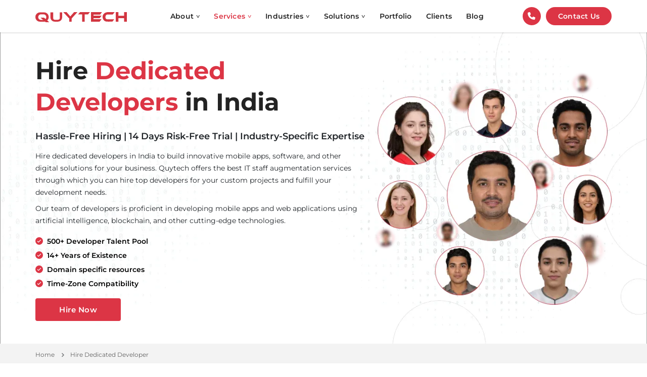

--- FILE ---
content_type: text/html; charset=UTF-8
request_url: https://www.quytech.com/hire-dedicated-developers.php
body_size: 52052
content:
	<!DOCTYPE html>
<html class="no-js" lang="en-us">

<head>
	<meta charset="utf-8">
	<meta http-equiv="X-UA-Compatible" content="IE=edge" />
	<meta name="viewport" content="width=device-width, initial-scale=1.0, maximum-scale=5" />
	<title>Hire Dedicated Developers in India ✅ 14 Days Risk Free Trial</title>
	<meta name="description" content="Hire dedicated developers in India from Quytech to build custom mobile applications, software, and digital solutions and transform your business.">
	<link rel="canonical" href="https://www.quytech.com/hire-dedicated-developers.php" />
	<META NAME="ROBOTS" CONTENT="INDEX, FOLLOW">
	<meta name='dmca-site-verification' content='eGZ5dk8rT3dpQlRieVhPdmJTbFZodz090' />
	<link rel="shortcut icon" href="https://www.quytech.com/assets/images/favicon.ico">
	<link rel="preload stylesheet" href="https://www.quytech.com/assets/css/main.css?v=1.0.1" defer/>	
		<style>
		body {font-family: "Montserrat", sans-serif;}
		@media (max-width: 991px){
			/* .btn.callIcon {
				height: 40px;
				line-height: 25px;
				width: 40px;
				font-size: 22px;
			} */
			.social-icon-style-8 ul li a {
				width: 40px;
				height: 40px;
				justify-content: center;
			}
		}
		@font-face {
			font-family: 'Montserrat';
			src: url('https://www.quytech.com/assets/fonts/Montserrat-Bold.eot');
			src: url('https://www.quytech.com/assets/fonts/Montserrat-Bold.eot?#iefix') format('embedded-opentype'),
					url('https://www.quytech.com/assets/fonts/Montserrat-Bold.woff2') format('woff2'),
					url('https://www.quytech.com/assets/fonts/Montserrat-Bold.woff') format('woff'),
					url('https://www.quytech.com/assets/fonts/Montserrat-Bold.ttf') format('truetype');
			font-weight: bold;
			font-style: normal;
			font-display: swap;
		}

		@font-face {
			font-family: 'Montserrat';
			src: url('https://www.quytech.com/assets/fonts/Montserrat-SemiBold.eot');
			src: url('https://www.quytech.com/assets/fonts/Montserrat-SemiBold.eot?#iefix') format('embedded-opentype'),
					url('https://www.quytech.com/assets/fonts/Montserrat-SemiBold.woff2') format('woff2'),
					url('https://www.quytech.com/assets/fonts/Montserrat-SemiBold.woff') format('woff'),
					url('https://www.quytech.com/assets/fonts/Montserrat-SemiBold.ttf') format('truetype');
			font-weight: 600;
			font-style: normal;
			font-display: swap;
		}

		@font-face {
			font-family: 'Montserrat';
			src: url('https://www.quytech.com/assets/fonts/Montserrat-Regular.eot');
			src: url('https://www.quytech.com/assets/fonts/Montserrat-Regular.eot?#iefix') format('embedded-opentype'),
					url('https://www.quytech.com/assets/fonts/Montserrat-Regular.woff2') format('woff2'),
					url('https://www.quytech.com/assets/fonts/Montserrat-Regular.woff') format('woff'),
					url('https://www.quytech.com/assets/fonts/Montserrat-Regular.ttf') format('truetype');
			font-weight: normal;
			font-style: normal;
			font-display: swap;
		}
	</style>
	<!-- Google Tag Manager -->
<script>(function(w,d,s,l,i){w[l]=w[l]||[];w[l].push({'gtm.start':
new Date().getTime(),event:'gtm.js'});var f=d.getElementsByTagName(s)[0],
j=d.createElement(s),dl=l!='dataLayer'?'&l='+l:'';j.async=true;j.src=
'https://www.googletagmanager.com/gtm.js?id='+i+dl;f.parentNode.insertBefore(j,f);
})(window,document,'script','dataLayer','GTM-P6Q7RVL9');</script>
<!-- End Google Tag Manager -->
	<meta property="og:type" content="website" />
			<meta property="og:locale" content="en_US" />
			<meta property="og:title" content="Hire Dedicated Developers in India ✅ 14 Days Risk Free Trial" />
			<meta property="og:description" content="Hire dedicated developers in India from Quytech to build custom mobile applications, software, and digital solutions and transform your business." />
			<meta property="og:url" content="https://www.quytech.com/hire-dedicated-developers.php" />
			<meta property="og:site_name" content="Top Mobile App Development Company | Quytech" />
			<meta property="og:image" content="https://www.quytech.com/assets/images/og/hire-dedicated-developers.png" />
			<meta property="og:image:width" content="500" />
			<meta property="og:image:height" content="408" />
			<meta property="og:image:type" content="image/jpeg" />	<meta name="twitter:card" content="summary_large_image" />
			<meta name="twitter:site" content="@Quytech">
			<meta name="twitter:creator" content="@Quytech">
			<meta name="twitter:title" content="Hire Dedicated Developers in India ✅ 14 Days Risk Free Trial">
			<meta name="twitter:description" content="Hire dedicated developers in India from Quytech to build custom mobile applications, software, and digital solutions and transform your business." />
			<meta name="twitter:image" content="https://www.quytech.com/assets/images/og/hire-dedicated-developers.png">
			<meta property="twitter:image:height" content="500"/>
			<meta property="twitter:image:width" content="408"/>
			<script type="application/ld+json">
			{
				"@context": "https://schema.org/", 
				"@type": "BreadcrumbList", 
				"itemListElement": [{
					"@type": "ListItem", 
					"position": 1, 
					"name": "Home",
					"item": "https://www.quytech.com/"  
				},{
					"@type": "ListItem", 
					"position": 2, 
					"name": "Dedicated Developers",
					"item": "https://www.quytech.com/hire-dedicated-developers.php"  
				}]
			}
			</script>
			<script type="application/ld+json"> 
				{
					"@context": "http://www.schema.org",
					"@type": "product",
					"brand": "Quytech",
					"name": "Hire Dedicated Developers in India ✅ 14 Days Risk Free Trial",
					"image": "https://www.quytech.com/assets/images/inner-images/hire-developer.png",
					"description": "Hire dedicated developers in India from Quytech to build custom mobile applications, software, and digital solutions and transform your business.",
					"aggregateRating": {
						"@type": "aggregateRating",
						"ratingValue": "4.9",
						"reviewCount": "2135"
					}
				}
			 </script>	<script type="application/ld+json"> 
		{ 
		"@context": "https://schema.org/", 
		"@type": "WebSite", 
		"name": "Top Mobile App Development Company | Quytech", 
		"url": "https://www.quytech.com/", 
		"potentialAction": { 
		"@type": "SearchAction", 
		"target": "{search_term_string}", 
		"query-input": "required name=search_term_string" 
		} 
		} 
	</script>
	<script type="application/ld+json"> 
		{ "@context": "https://schema.org", 
		"@type": "Organization", 
		"name": "Quytech", 
		"legalName" : "Quy Technology Pvt. Ltd.", 
		"url": "https://www.quytech.com/", 
		"logo": "https://www.quytech.com/assets/images/logo.png", 
		"foundingDate": "2010", 
		"founders": [ 
		{ 
		"@type": "Person", 
		"name": "Siddharth Garg" 
		}, 
		{ 
		"@type": "Person", 
		"name": "Ankur Mittal" 
		} ], 
		"address": { 
		"@type": "PostalAddress", 
		"streetAddress": "340 S Lemon Ave #5254", 
		"addressLocality": "Walnut", 
		"addressRegion": "CA 91789, USA", 
		"postalCode": "91789", 
		"addressCountry": "USA" 
		}, 
		"contactPoint": { 
		"@type": "ContactPoint", 
		"contactType": "customer support", 
		"telephone": "[+1-909 954 0408
		]", 
		"email": "info@quytech.com"
		},
		"areaServed": ["US","CA","GB","AD","AU","AT","BS","BH","IO","KM","CU","AR","CW","CY","DK","DM","EG","FK","FI","FR","DE","GR","GL","HK","IS","IN","ID","IT","JP","JE","JO","KW","KG","KR","MX","FM","NZ","NI","OM","PE","PH","PL","PT","QA","RO","RU","SA","SG","SE","SZ","CH","TH","TR","TN","UA","UM","AE","039","155","154","151","150"],
		"sameAs": [ 
		"https://www.facebook.com/Quytech", 
		"https://www.twitter.com/quytech", 
		"https://www.pinterest.com/quytech/", 
		"https://www.linkedin.com/company/quytech", 
		"https://www.youtube.com/channel/UCwe1ppS7Yjdc_htzN0M3Yvw" 
		]} 
	</script>
	</head>
<body>
<!-- Google Tag Manager (noscript) -->
<noscript><iframe src="https://www.googletagmanager.com/ns.html?id=GTM-P6Q7RVL9"
height="0" width="0" style="display:none;visibility:hidden"></iframe></noscript>
<!-- End Google Tag Manager (noscript) --><style>
.gradient-line {
	position: relative;
}
.gradient-line:before {
	content: "";
	position: absolute;
	top: 25px;
	bottom: 0;
	left: 33.33%;
	width: 2px;
	background: transparent linear-gradient(100deg, #DC3545 0%, #DC354500 110%) 0% 0% no-repeat padding-box;
}
.gradient-line:after {
	content: "";
	position: absolute;
	top: 25px;
	bottom: 0;
	right: 33.33%;
	width: 2px;
	background: transparent linear-gradient(100deg, #DC3545 0%, #DC354500 110%) 0% 0% no-repeat padding-box;
}
.threeColumnSlider .owl-pagination .owl-page {
	background: #fff;
	opacity: .7;
	border-radius: 50px;
}
.scrollY-400 {
    max-height: 495px;
    overflow-Y: scroll;
    direction: rtl;
}
.clickTabs .text-large {
    font-size: 20px;
}
.scrollY-400 .item {
    direction: ltr;
}
.clickTabs .item.active {
    color: #dc3545;
}
.clickTabs .item span {
    border-bottom-color: #4a4a4a !important;
    color: #878787;
    font-weight: 600;
}
.clickTabs .item span:hover {
	border-color: transparent;
}
.clickTabs .item.active span {
    color: #fff;
}
.scrollbar::-webkit-scrollbar {
	width: 4px;
}
.scrollbar::-webkit-scrollbar-track {
	background: #fff;
	box-shadow: inset 0 0 0 1px #fff;
	-webkit-box-shadow: inset 0 0 0 1px #fff;
	border-radius: 10px;
}
.scrollbar::-webkit-scrollbar-thumb {
	background: #DC3545;
	border-radius: 10px;
}
.scrollbar::-webkit-scrollbar-thumb:hover {
	background: #DC3545;
}

.quote {
	content: "\201D";
	width: 80px;
	height: 80px;
	border-radius: 100px;
	box-shadow: 0 4px 8px rgba(0, 0, 0, .1);
	margin-top: -70px;
	margin-left: auto;
	margin-right: auto;
	background: #fff;
	margin-bottom: 18px;
	font-size: 58px;
	vertical-align: middle;
	display: flex;
	justify-content: center;
	align-items: center;
}
.icon_bg {width: 50px; min-width: 50px; height: 50px;background-image: url(https://www.quytech.com/assets/images/icons/color-icons/hire-dedicated-sprites.png); background-repeat: no-repeat;}
._1 {background-position: -10px -10px}
._2 {background-position: -80px -10px}
._3 {background-position: -10px -80px}
._4 {background-position: -80px -80px}
._5 {background-position: -150px -10px}
._6 {background-position: -150px -80px}
._7 {background-position: -10px -150px}
._8 {background-position: -80px -150px}
._9 {background-position: -150px -150px}
._10 {background-position: -220px -10px}
._11 {background-position: -220px -80px}
._12 {background-position: -220px -150px}
._13 {background-position: -10px -220px}
._15 {background-position: -80px -220px}
._14 {background-position: -150px -220px}
._16 {background-position: -220px -220px}
._17 {background-position: -290px -10px}
._18 {background-position: -290px -80px}
._19 {background-position: -290px -150px}
._20 {background-position: -290px -220px}
._21 {background-position: -10px -290px}
._22 {background-position: -80px -290px}
._23 {background-position: -150px -290px}
._24 {background-position: -220px -290px}
.callToAction {
	background: linear-gradient(to right, #dc3545 0%, #3b090e 100%);
	border-radius: 20px;
	overflow: hidden
}
.callToAction:before {
	content: "";
	width: 230px;
	height: 230px;
	border: 40px solid rgba(255, 255, 255, .05);
	border-radius: 100%;
	position: absolute;
	top: -55%;
	left: 8%;
}
.callToAction:after {
	content: "";
	width: 230px;
	height: 230px;
	border: 40px solid rgba(255, 255, 255, .05);
	border-radius: 100%;
	position: absolute;
	bottom: -55%;
	right: 8%;
}
.callToAction .leftBoxes {
	position: absolute;
	bottom: -25px;
	left: -35px;
	width: 145px;
	opacity: .1;
	transform: scale(.7);
}
.callToAction .rightBoxes {
	position: absolute;
	top: -25px;
	right: -35px;
	width: 145px;
	opacity: .1;
	transform: scale(.7);
	-webkit-transform: rotateY(180deg);
	-moz-transform: rotateY(180deg);
	transform: rotateY(180deg);
}
.callToAction span:first-child {
	width: 65px;
	height: 65px;
	background: #fff;
	display: inline-block;
	border-radius: 15px;
}
.callToAction span:nth-child(2) {
	width: 74px;
	height: 74px;
	background: #fff;
	display: inline-block;
	border-radius: 15px;
	position: relative;
	top: -11px;
	left: 10px;
}
.callToAction span:nth-child(3) {
	width: 48px;
	height: 48px;
	display: inline-block;
	background: #fff;
	border-radius: 8px;
	position: relative;
	top: 10px;
	left: 40px;
}
.callToAction span:nth-child(4) {
	width: 38px;
	height: 38px;
	display: inline-block;
	background: #fff;
	border-radius: 8px;
	position: relative;
	top: -10px;
	left: 50px;
}
.tab-style3 .nav-link {
	border: none !important;
	padding: 8px 0 !important;
	position: relative;
}
.tab-style3 .nav-link.active:after {
	content: "";
	position: absolute;
	right: 0;
	bottom: -2px;
	left: 0;
	border-bottom: 4px solid #dc3545;
	border-radius: 10px;
}
.mh-65 {
	min-height: 65px;
}
.mb-30 {
	margin-bottom: 30px;
}
.tab-style4 ul.nav .item.active span {
	background: #dc3545;
	color: #fff;
	border-color: #dc3545 !important;
}
.tab-style4 ul.nav .item.active {
	border: none
}
.tab-style4 ul.nav .nav-link {
	background: #fff;
	border: 1px solid #dfdfdf !important;
	border-radius: 10px;
	padding: 10px 18px;
	cursor: pointer;
	max-width: 205px;
	text-align: center;
	margin: 5px 0 !important;
}
.half-sections {
	padding-bottom: 80px!important;
	padding: 0px;
}
/* .testimonial-content-box {
	box-shadow: 0 0 10px rgba(0,0,0,.1);
	border-radius: 10px;
	background: #fbfbfb !important;
} */
#TableOfContents .item.active h3 {
	color: #dc3545
}
.list-style-3 a.active {
	color: #dc3545;
}
.btn-transparent-white {
	border-color: #fff;
	color: #fff
}
.btn-transparent-white:hover {
	background: #fff;
}
.threeColumnSlider .swiper-pagination-bullet {
	background: #ffffff;
	opacity: 1;
}
.threeColumnSlider .swiper-pagination-bullet.swiper-pagination-bullet-active {
	background: #dc3545;
	border-radius: 10px
}
.threeColumnSlider .swiper-button-next,.threeColumnSlider .swiper-button-prev {
	filter: grayscale(100) brightness(100);
	width: 50px;
	height: 50px;
	background-size: 20px;
}
.threeColumnSlider .swiper-button-prev {
	left: -35px
}
.threeColumnSlider .swiper-button-next {
	right: -35px
}
.hoverAccordion .content:not(.active) {
	display: none
}
.bg-danger {
    background-color: #d23641!important;
}
[role="button"]{
	cursor: pointer
}
.popover {
	border: none;
	box-shadow: 0 4px 10px rgb(0 0 0 / 10%);
	padding: 10px 0;
}
.popover div {
	/* color: #c6c6c6; */
}
.popover .arrow:before {
	display: none;
}
.popover-body h4 {
	color: #868686;
}
.diamond-icon {
	position: relative
}
.diamond-icon:not(:last-child):nth-child(odd):after {
	content: "";
	position: absolute;
	right: -30px;
	height: 110px;
	border-right: 2px dashed #cecece;
	transform: rotate(-45deg);
	top: 66px;
}
.diamond-icon:not(:last-child):nth-child(even):before {
	content: "";
	position: absolute;
	right: -30px;
	height: 110px;
	border-right: 2px dashed #cecece;
	transform: rotate(45deg);
	bottom: 66px;
}
.diamond-icon:nth-child(even) {
	margin-top: 150px;
}
.diamond-icon .icon {
	filter: drop-shadow(0 7px 12px rgba(50, 50, 0, 0.1));
}
.diamond-icon .icon .inner {
	clip-path: polygon(50% 0, 100% 24%, 100% 74%, 50% 100%, 0 74%, 0 24%);
	width: 75px;
	height: 88px;
	display: flex;
	align-items: center;
	justify-content: center;
	margin: 0px;
	background: #fff;
}
.number {
	width: 48px;
	height: 48px;
	color: #fff;
	background: #dc3545;
	font-size: 24px;
	text-shadow: 0 1px 1px #dc3545;
	display: flex;
	align-items: center;
	justify-content: center;
	border-radius: 40px;
	border: 4px solid rgba(247,234,236,.58);
	position: relative;
	left: 58px;
}
.tabsList .item:not(.active) img {
	filter: grayscale(1);
}
.hoverTabs .tab-content .tab-pane:not(.active) {
	display: none
}
.nav.tabsList .item {
	cursor: pointer
}
.nav.tabsList .item .nav-link {
	border: none
}
.nav.tabsList .item {
	border-bottom: 2px solid transparent
}
.nav.tabsList .item.active {
	border-bottom: 2px solid #dc3545
}
.bg-vline {
	position: relative
}
.bg-vline:before {
	content: "";
	position: absolute;
	top: 0px;
	right: 0;
	bottom: -25px;
	left: 0;
	width: 3px;
	background: #eb9ea6;
	margin: auto;
}
.content .position-absolute {
	top: 10px;
	right: 10px;
	bottom: 10px;
	left: 10px;
	display: flex;
	align-items: center;
	justify-content: center;
	background: #dc3545;
	margin: 0;
	color: #fff;
	padding: 0 25px;
	opacity: 0;
	-webkit-transform: translateY(50%);
		-moz-transform: translateY(50%);
			transform: translateY(50%);
	-webkit-transition: all .5s ease;
		-moz-transition: all .5s ease;
			transition: all .5s ease
}
.content:hover .position-absolute {
	opacity: 1;
	-webkit-transform: translateY(0%);
		-moz-transform: translateY(0%);
			transform: translateY(0%)
}
.before-globe {
	position: relative
}
h2.char-value.text-deep-pink.letter-spacing-minus-1.text-medium-gray.font-weight-600 {
    font-size: 78px;
    display: table;
    margin: -90px auto 15px;
    position: relative;
}
h2.char-value.text-deep-pink.letter-spacing-minus-1.text-medium-gray.font-weight-600:before {
    content: "Step.";
    position: absolute;
    left: -50%;
    font-size: 21px;
    margin-left: -12px;
		color: #000
}
.-1 * {
	-webkit-transition: all .5s ease;
		-moz-transition: all .5s ease;
			transition: all .5s ease
}
.-1 .h4 {
	font-size: 20px !important;
	font-weight: 700;
	position: relative;
	top: 8px;
	left: -4px;
}
.-1 .h4 span {
    font-size: 10px;
    color: #fff;
}
.-1:hover .char-value {
	background: #212529 !important;
}
.-1:hover .h4 {
	color: #dc3545
}
#portfolio-form2 label.error {
	margin-top: -18px;
	display: block;
	font-size: 12px;
	font-weight: 500;
	color: red;
}
.process-list {
	position: relative;
	padding-left: 2.5rem;
	counter-reset: counter;
}
.process-list:before {
	content: "";
	position: absolute;
	top: 0;
	bottom: 0;
	left: 0;
	width: 1px;
	background: #7e7e7e;
	border-radius: 50px;
}
.process-list .item {
	position: relative;
	counter-increment: counter;
}
.process-list .item:before {
	position: absolute;
	content: counter(counter);
	width: 40px;
	background: #fff;
	height: 40px;
	left: -57px;
	border-radius: 50px;
	color: #dc3545;
	display: flex;
	align-items: center;
	justify-content: center;
	font-size: 22px;
	top: 0;
	bottom: 0;
	margin: auto;
	border: 1px solid #7e7e7e;
}
@media (min-width: 768px) {
	.before-globe:before {
		content: "";
		position: absolute;
		top: -20px;
		bottom: 0;
		left: 0;
		background: url(https://www.quytech.com/assets/images/inner-images/globe.png) no-repeat center left;
		width: 800px;
		filter: invert(1) grayscale(1) opacity(0.5);
	}
}
.d-inline-block.margin-10px-bottom.icon img {
    height: 35px;
}
.row.abc:before {
    content: "";
    position: absolute;
    top: 0;
    right: 150px;
    bottom: 0;
    left: 150px;
    height: 2px;
    background: #dc3545;
    margin: auto;
    z-index: 0;
}
.card .thumbnail-box {
    position: relative;
    height: 225px;
}
.card .thumbnail-box .icon {
	display: flex;
	align-items: center;
	justify-content: center;
	height: 225px;
	position: relative;
	z-index: 1
}
.card .thumbnail-box img {
    max-width: 100%;
    height: 100%;
    object-fit: cover;
    width: 100%;
}
.card .thumbnail-box .video {
    position: absolute;
    top: 0;
    right: 0;
    bottom: 0;
    left: 0;
    /* opacity: 0; */
}
.card .thumbnail-box input:checked+.icon {
    display: none;
}
.card .thumbnail-box .icon .play {
	position: absolute;
	cursor: pointer;
	filter: grayscale(1);
	opacity: .6;
	transition: all .5s ease;
}
.card .thumbnail-box:hover .icon .play {
	opacity: 1;
	filter: none;
}
.left-before-overlay:before {
	width: 100%
}
.process ul .ttl .count:before {
	content: "";
	position: absolute;
	top: 0;
	right: 0;
	bottom: 0;
	left: 0;
	background: rgb(235 158 166);
	z-index: -1;
	border-radius: 50px;
}
.bannerTop{
	background: url('https://www.quytech.com/ads/img/hire-dedicated-developer.png'); background-size: cover; background-position: center top; background-attachment: fixed;
}
h2 {font-size: 40px;line-height: 42px;}
.hire-slider {
	display: inline-flex;
	position: relative;
	overflow: hidden;
	user-select: none;
}
.hire-slider .item img.avatar {
	border-radius: 50%;
	height: 100px;
}
.hire-slider .item:first-child {
	opacity: 1;
	background: #fff
}
.hire-slider .item {
	min-width: 400px;
	max-width: 400px;
	height: 600px;
	background: rgb(255, 255, 255);
	box-shadow: rgb(0 0 0 / 20%) 0px 1.42917px 4.2875px;
	border-radius: 12px;
	text-align: center;
	display: flex;
	flex-direction: column;
	justify-content: center;
	-webkit-box-align: center;
	align-items: start;
	opacity: 0;
	margin: 20px;
	margin-right: 58px;
	padding: 30px 25px;
	/* z-index: 3; */		
	-webkit-transition: all .3s ease;
		-moz-transition: all .3s ease;
			transition: all .3s ease;
}
.hire-slider .item:not(:first-child) {
	position: absolute;
}
.hire-slider .item:nth-child(1) {z-index: 2}
.hire-slider .item:nth-child(3) {
	position: absolute;
	top: 0px;
	z-index: 0;
	opacity: .2;
	background: rgb(220 53 69);
	box-shadow: rgb(0 0 0 / 20%) 0px 1.42917px 4.2875px;
	border-radius: 13.0667px;
	transform: translateX(50px) scale(0.9, 0.9);
}
.hire-slider .item:nth-child(2) {
	position: absolute;
	top: 0px;
	z-index: 0;
	opacity: .6;
	box-shadow: rgb(0 0 0 / 20%) 0px 1px 3px;
	background: rgb(220 53 69);
	filter: drop-shadow(rgba(0, 0, 0, 0.2) 0px 1.42917px 4.2875px);
	border-radius: 13.0667px;
	transform: translateX(25px) scale(0.95, 0.95);
}
.hire-slider .item .title {
	font-size: 14px;
	color: #605656;
}
.hire-slider .item .categories {
	display: flex;
	align-items: center;
	flex-wrap: wrap;
}
.hire-slider .item .categories span {
	padding: 8px 25px;
	border: 1px solid rgba(112,112,112,.37);
	border-radius: 50px;
	background: #FFFFFF;
	font-size: 14px;
	margin: 0 6px;
}
.hire-slider .item .companies img {
	max-height: 26px;
	margin: 0 8px;
}
.tags {
	display: flex;
	flex-wrap: wrap;
	margin-bottom: 5px;
}
.tags span {
	border: 1px solid #dfdfdf;
	padding: 1px 6px;
	margin: 3px 5px 3px 0;
	border-radius: 5px;
	font-size: 11px;
}
.tags.color span {
	background: rgba(255,207,63,.1);
	border-color: #ffcf3f;
}
.item .expert {
	font-size: 13px;
	display: inline-flex;
	background: #7c7c7c;
	color: #fff;
	padding: 0px 10px;
	align-items: center;
	margin-bottom: 4px;
	position: relative;
}
.item .expert span {
	margin-right: 5px;
	color: #fbc935;
}
.item .expert:after {
	content: "";
	border-right: 13px solid transparent;
	border-bottom: 24px solid #7c7c7c;
	position: absolute;
	right: -13px;
}
.portfolio_slider h2, .portfolio_slider .h2 {
	font-size: 40px;
	line-height: 50px;
}
@media (max-width: 767px) {
	.portfolio_slider .h2,.portfolio_slider h2 {
    font-size: 26px;
    line-height: 34px;
	}
}
@media only screen and (max-width: 767px) {
	.bannerTop{
		background: none;
		background-color: #4d4c4a;
	}
}
@media (max-width: 767px) {
	h2.char-value.text-deep-pink.letter-spacing-minus-1.text-medium-gray.font-weight-600 {
    margin: -75px auto 15px;
  }
	.hire-slider {
    padding: 2px 0 10px 5px;
    margin-top: 10px;
	}
	.hire-slider .item {
    min-width: 300px;
    max-width: 300px;
    height: 550px;
		margin: 0;
    margin-right: 58px;
    padding: 15px;
	}
	.item .expert:after {
    border-bottom: 20px solid #7c7c7c;
	}
}
@media (min-width: 992px) {
	.font-16 {
		font-size: 1rem;
		line-height: 26px
	}
}
.process-new ul {
	margin: 0 0 25px;
	padding: 0;
	list-style: none;
	display: grid;
	grid-template-columns: 20% 20% 20% 20% 20%;
}
.process-new ul li {
	position: relative;
}
.process-new ul li:before {
	content: "";
	position: absolute;
	bottom: -32px;
	left: 15px;
	width: 15px;
	height: 15px;
	border: 2px solid #7e7e7e;
	border-radius: 50px;
	background: #fff;
	z-index: 1;
}
.process-new ul li:after {
	content: "";
	position: absolute;
	right: 0;
	bottom: -33px;
	border-top: 8px solid transparent;
	border-bottom: 8px solid transparent;
	border-left: 10px solid #7e7e7e;
}
.process-new:after {content: "";position: absolute;right: 15px;bottom: 0;left: 15px;height: 1px;background: #7e7e7e;}
@media (max-width: 430px) {
	.process-new ul {
		grid-template-columns: 100%;
	}
}
@media (min-width: 430px) and (max-width:666px) {
	.process-new ul {
		grid-template-columns: 50% 50%;
	}
}
@media (min-width: 666px) and (max-width:767px) {
	.process-new ul {
		grid-template-columns: 33.33% 33.33% 33.33%;
	}
}

/* Process start */
	.process-wrapper {
		margin: 0;
		list-style: noen;
		padding: 0;
		border-top: 1px dashed #9f9696;
		counter-reset: my-sec-counter;
	}

	.process-wrapper li {
		max-width: calc(100% / 7);
		text-align: center;
	}

	.process-wrapper li h3 {
		font-size: 18px;
		font-weight: 600;
		line-height: initial;
		margin-bottom: 10px;
		color: #dc3545;
	}

	.process-wrapper li .bg-white {
		min-width: 270px;
		position: relative;
		transform: translateX(-50%);
		left: 50%;
		line-height: 20px;
		min-height: 331px;
		border-radius: 5px !important;
		box-shadow: 0 0 2px #cdcdcd;
		padding: 24px 20px;
	}

	.process-wrapper li .line {
		height: 80px;
		border-right: 1px dotted #707070;
		width: 2px;
		margin: auto;
		position: relative;
	}

	.process-wrapper li:nth-child(even) .line {
		height: 480px;
	}

	.process-wrapper li .line:before {
		counter-increment: my-sec-counter;
		content: counter(my-sec-counter);
		font-weight: 600;
		position: absolute;
		top: -15px;
		right: 0;
		left: 0;
		width: 28px;
		height: 28px;
		border: 1px solid #9f9696;
		border-radius: 50px;
		margin: auto;
		transform: translateX(-50%);
		background: #fff;
	}
	/* Process end */
.hireAppIcon {
	width: 45px; height: 45px;
	background-image: url('https://www.quytech.com/assets/images/icons/why-hire-app-developers.png');
	background-repeat: no-repeat;
}
.bg-problem_solving {
	background-position: -191px -10px;		
}
.bg-skills {
	background-position: -321px -10px;
}
.bg-stop {
	background-position: -127px -10px;
}
.bg-teamwork {
	background-position: -256px -10px;
}
.bg-timing {
	background-position: -453px -10px;
}
.bg-work {
	background-position: -387px -10px;
}
.bg-high_performance {
	background-position: -10px -10px;
}
.bg-innovation {
	background-position: -64px -10px;
}
.bg-hireExpertiseIcon {
	min-width: 45px; height: 41px;
	background-image: url('https://www.quytech.com/assets/images/icons/hire-app-why-expertise.png');
	background-repeat: no-repeat;
}
.bg-cross_platform {
	background-position: -66px -10px;
}
.bg-icons {
	background-position: -131px -10px;
}
.bg-integration {
	background-position: -456px -10px;
}
.bg-migration {
	background-position: -196px -10px;
}
.bg-mobile_app {
	background-position: -261px -10px;
}
.bg-app_development {
	background-position: -10px -10px;
}
.bg-booking {
	background-position: -326px -10px;
}
.bg-coding {
	background-position: -391px -10px;
}
.unique-para {
		background: transparent linear-gradient(40deg, rgba(255,255,255,.01) 10%, rgba(255,255,255,.2) 90%) 0% 0% no-repeat padding-box;
		overflow: visible;
		border-radius: 10px;
		padding:5px
	}
@media (max-width:767px) {
	.process-new:after,
	.process-new ul li:before,
	.process-new ul li:after {
		display: none
	}
	ul.h4 {
		font-size: 12px;
    font-weight: 400;
	}
	ul.h4 svg.mr-2 {
    height: 14px;
    margin-right: 5px !important;
	}
	.portfolio_slider2 .col-md-8 {
    color: white;
	}
	.portfolio_slider2 .bg-white .mt-1 {
    font-size: 11px;
	}
	.portfolio_slider2 h3 {
    font-size: 14px !important;
	}
	.stats .num {
    font-size: 20px;
    margin-bottom: 5px;
	}
	ul.row.process-wrapper {
    display: block;
	}
	
	ul.row.process-wrapper li {
		max-width: 100%;
    list-style: none;
	}
	.process-wrapper li .bg-white {
    min-width: 270px;
    min-height: initial;
  }
	.process-wrapper li .line:before {
		top: initial;
    bottom: -15px;
    display: flex;
    align-items: center;
    justify-content: center;
	}
	.process-wrapper li .line {
    height: 40px;
    z-index: 9;
	}
	.process-wrapper li:nth-child(even) .line {
    height: 40px;
	}
	.tab-style3 .nav-tabs li .nav-link {
    padding: 8px 7px !important;
    font-size: 15px !important;
	}
	.bullet{
        height: 20px;
        width: 20px;
        background-color: #DC3545;
		margin-left:10px;
		margin-right:10px;    
	}
	
}
.our_clients{
display: flex;
height: 100%;
justify-content: center;
align-items: center;
}

.tech-stack-container {
    border-radius: 10px;
    padding: 20px;
}
.tech-stack-section {
    display: flex;
    flex-direction: column;
    gap: 20px;
}
.stack-category {
    display:flex;
    color: #fff;
    border-radius: 10px;
    padding: 10px 15px;
    box-shadow: 0 4px 10px rgba(0, 0, 0, 0.1);
	background: #fff
}
.category-title {
    font-weight: bold;
    font-size: 18px;
    background-color: #dc3545;
    padding-block: 15px;
}
.category-items {
    display: flex;
    flex-wrap: wrap;
    gap: 10px;
}
.category-items span {
    background-color: #fff;
    color: #000;
    padding: 5px 5px;
    border-radius: 5px;
    font-size: 14px;
	/* font-weight: 600; */
    white-space: nowrap;
    align-items: center;
    display: flex;
}
.seprate{
	height: 18px;
    background-color: #a69f9f;
    width: 1px;
    align-self: center;
}
.border {
    border: 1px solid #dee2e6 !important;
}
.border-radius-10 {
    border-radius: 10px;
}
.border-bottom-light {
	border-bottom: 1px solid rgb(255, 255, 255, .3);
}
@media (max-width: 767px)  {
    .tech-stack-container {
        padding: 15px;
    }
	.tech-stack-section {
		gap: 8px;
	}
    .stack-category {
        padding: 0;
        display:block;
    }
	.category-items {
		gap: 2px;
	}
    .category-title {
        font-size: 16px;
        column-span: 12;
    }

    .category-items span {
        font-size: 12px;
        padding: 4px 8px;
    }
	.mobileAccordio .content:not(.active) {
		display: none;
	}
}
.four_column .slide .inner {
	position: relative;
	border: 1px solid #fff;
	border-radius: 17px;
	overflow: hidden;
}
.four_column .slide .inner .caption {
	position: absolute;
	right: 0;
	bottom: 22px;
	left: 0;
	text-align: left !important;
}
.four_column .slide .inner .caption h3 {
	font-size: 22px;
	font-weight: 700;
	margin: 0 0 5px;
}
.four_column .slide .inner .caption .content {
	flex: 1;
	margin: 0;
}
.hoverAccordion .content:not(.active) {
	display: none
}
.hover-scale .inner,
.hover-scale .inner *,
.four_column .slide .inner,
.four_column .slide .inner * {
	-webkit-transition: all .5s ease;
	-moz-transition: all .5s ease;
	transition: all .5s ease;
}

.hover-scale .inner:hover {
border-radius: .5rem;
}
.hover-scale .inner:after {
	content: "";
	position: absolute;
	right: 0;
	bottom: 0;
	left: 0;
	height: 25%;
	background: transparent linear-gradient(0deg, rgba(0, 0, 0, 0.1) 0%, rgba(0, 0, 0, .5) 0%, #ffffff0d 100%) 0% 0% no-repeat padding-box;
	-webkit-transition: all .5s ease;
		-moz-transition: all .5s ease;
			transition: all .5s ease;
}
.hover-scale .inner:hover:after {
	height: 50%;
	background: transparent linear-gradient(0deg, rgba(0, 0, 0, 1) 0%, rgba(0, 0, 0, 1) 0%, #ffffff0d 100%) 0% 0% no-repeat padding-box;
}
.hover-scale .inner .caption,
.four_column .slide .inner .caption	{
	color: #fff;
	padding: 0 20px;
	text-align: center;
	display: flex;
	justify-content: end;
	flex-direction: column;
	z-index: 2;
	height: 0;
}

.hover-scale .inner:before,
.four_column .slide .inner:before {
	content: "";
	/* display:"flex"; align-items:'flex-end'; */
	background: #000;
	background: -webkit-linear-gradient(bottom, #000 0%, rgba(0, 0, 0, 0) 80%);
	background: -o-linear-gradient(bottom, #000 0%, rgba(0, 0, 0, 0) 80%);
	background: linear-gradient(to top, #000 0%, rgba(0, 0, 0, 0) 80%);
	z-index: 1
}

.hover-scale .inner .caption .text,
.four_column .slide .inner .caption .content	{
	font-size: 14px;
	line-height: 20px;
	overflow: hidden;
	max-height: 0;
}

.hover-scale:hover .inner .text,
.four_column .slide:hover .inner .caption .content	{
	max-height: 245px;
}
.four_column .slide:hover .inner .caption h3+.btn {
	opacity: 0;
	visibility: hidden
}
.hover-scale:hover .inner .caption,
.four_column .slide:hover .inner .caption {
	height: 300px;
}
.four_column .slide:hover .inner .caption {
	bottom: 0;
}
@media (max-width:767px) {
	.four_column.owl-carousel .owl-item img {width: 100%;}
	.four_column .slide .inner {
		max-height: 475px;
		display: flex;
		align-items: center;
		justify-content: center;
	}
	.clickTabs .item {margin-right: 10px;}
		.clickTabs .item span {
			font-size: 12px;
			line-height: 16px;
			min-width: 200px;
			text-align: center;
			height: 100%;
			background: #fff;
			display: inline-flex;
			align-items: center;
			justify-content: center;
			border-radius: 8px;
		}
		.scrollY-350.scrollbar {padding-bottom: 10px}
		.scrollY-350.scrollbar::-webkit-scrollbar {height: 0px !important}		
		.clickTabs .item.active span {
			color: #000;
		}
		.bgRedHalf {
			background: white !important;
		}
		.bgRedHalf .heading {
			background: #dc3545;
			padding: 10px 30px 10px 20px;
			border-radius: 10px;
			position: relative;
		}
		.bgRedHalf .heading .bg-white {
			display: none !important;
		}
		.bgRedHalf .heading:after {
			content: "\203A";
			font-size: 30px;
			transform: rotate(90deg);
			position: absolute;
			right: 16px;
		}
		.bgRedHalf .heading.active:after {
			transform: rotate(-90deg);
		}
		.bgRedHalf .heading h3 {
			font-size: 15px;
			line-height: 22px;
		}
		.bgRedHalf .content {
			display: none;
			padding: 0 20px 15px;
    	}
		.bgRedHalf .tab-content>.tab-pane {
			display: block !important;
			margin: 10px 0;
			background: #dc3545;
			border-radius: 10px;
		}
		.process-list {
			padding: 0 25px;
			margin-top: 15px;
		}
		.process-list:before {display: none}
		.process-list .item {
			text-align: center;
			padding: 1.5rem 2.2rem 1.5rem !important;
			margin: 0 20px 25px !important;
		}
		.process-list .item:before {
			position: initial;
			background: #fff;
			left: 0;
			color: #dc3545;
			top: -50px;
			bottom: 0;
			margin: 0 auto;
			border: 1px solid #7e7e7e;
			right: 0;
			margin-bottom: 10px;
		}
		.testimonials .owl-wrapper[style*="display: block"] {
			padding-top: 20px !important;
		}
		.gradient-line:before {left: 47.5%;}
		.gradient-line:after {display: none}
		.h5.gradient-line {
			font-size: 12px;
		}
		.h5.gradient-line li {
			margin-bottom: .2rem !important;
			margin-top: .2rem !important;
		}
}
</style>
	<style>
	.navbar>.container {display: -ms-flexbox;display: flex;-ms-flex-wrap: wrap;flex-wrap: wrap;-ms-flex-align: center;align-items: center;-ms-flex-pack: justify;justify-content: space-between;}
	.mega-menu a{color:#fff}.mega-menu h3{font-size:25px!important}li.menu-back-div.dropdown-menu{min-height:350px}nav.navbar.bootsnav li.dropdown ul li{display:flex;align-items:center}.mega-menu .left-tabs li a{display:flex;justify-content:space-between}.mega-menu .left-tabs li .arrow{font-size:22px;color:#e2e2e2}.mega-menu li a{padding:10px 0;display:block;color:#e2e2e2}.mega-menu .left-tabs{border-right:1px solid grey;flex:0 0 30%;max-width:30%;min-height:400px}nav.navbar.navbar-default ul li.dropdown .dropdown-menu li a{flex:1}nav.navbar.navbar-default ul li.dropdown .dropdown-menu li.active>a{font-weight:600}.border-b-inline:after{content:"";display:block;max-width:60%;margin-top:10px;border-bottom:1px dashed #fff!important;opacity:.5}@media (max-width:991px){header nav .navbar-nav.text-normal>li>a{font-size:16px}.mega-menu .left-tabs{border-right:none;flex:0 0 100%;max-width:100%;min-height:inherit;padding-left:0!important;display:contents}nav.navbar.bootsnav li.dropdown ul li{width:100%}.right-tabs,nav.navbar.bootsnav li.dropdown .mega-menu-full ul{display:contents}header nav .tab-content[id=tab_1]{order:1}header nav .tab-content[id=tab_2],nav.navbar.bootsnav li.dropdown ul li[data-menu="2"]{order:2}header nav .tab-content[id=tab_3],nav.navbar.bootsnav li.dropdown ul li[data-menu="3"]{order:3}header nav .tab-content[id=tab_4],nav.navbar.bootsnav li.dropdown ul li[data-menu="4"]{order:4}header nav .tab-content[id=tab_5],nav.navbar.bootsnav li.dropdown ul li[data-menu="5"]{order:5}header nav .tab-content[id=tab_6],nav.navbar.bootsnav li.dropdown ul li[data-menu="6"]{order:6}header nav .tab-content[id=tab_7],nav.navbar.bootsnav li.dropdown ul li[data-menu="7"]{order:7}header nav .tab-content[id=tab_8],nav.navbar.bootsnav li.dropdown ul li[data-menu="8"]{order:8}.menuCaption{display:none}.mega-menu .left-tabs li .arrow{font-size:28px;width:26px;text-align:center;color:transparent;overflow:hidden;max-width:26px;height:36px;display:flex;align-items:center;justify-content:center}.mega-menu .left-tabs li .arrow:after{content:"+";color:#fff;font-size:28px}}@media (min-width:992px){nav.navbar.navbar-default ul.nav>li>a{padding:22px 14px}.container.mega-menu{min-height:calc(350px - 30px)}}
</style>
<header>
	<nav class="navbar navbar-default bootsnav header-dark background-transparent nav-box-width navbar-expand-lg menu-center no-full">
		<div class="container nav-header-container sm-padding-10px-lr">
			<div class="col-auto col-lg-2 pl-0 md-padding-45px-left no-padding-right">
				<button type="button" class="navbar-toggler" aria-label="toggler">
					<div class="toggler-box">
						<div class="toggler-inner"></div>
					</div>
				</button>
				<a href="https://www.quytech.com/" title="Quytech" class="logo">
					<img src="https://www.quytech.com/assets/images/logo.svg" class="" alt="Quytech" width="182" height="20">
				</a>
			</div>
			<div class="col accordion-menu">
				<a href="#" data-toggle="modal" data-target="#contactInfo" class="btn btn-danger float-right border-radius-100 width-35px height-35 text-center padding-5px-all d-lg-none callIcon text-white" aria-label="contactInfo"><i class="fas no-margin"><svg xmlns="http://www.w3.org/2000/svg" viewBox="0 0 512 512" height="1em" fill="#ffffff"><path d="M164.9 24.6c-7.7-18.6-28-28.5-47.4-23.2l-88 24C12.1 30.2 0 46 0 64C0 311.4 200.6 512 448 512c18 0 33.8-12.1 38.6-29.5l24-88c5.3-19.4-4.6-39.7-23.2-47.4l-96-40c-16.3-6.8-35.2-2.1-46.3 11.6L304.7 368C234.3 334.7 177.3 277.7 144 207.3L193.3 167c13.7-11.2 18.4-30 11.6-46.3l-40-96z"/></svg></i></a>
				<div class="navbar-collapse collapse justify-content-center">
					<ul id="accordion" class="nav navbar-nav no-margin alt-font text-normal" data-in="fadeIn" data-out="fadeOut">
						<li class="dropdown simple-dropdown">
							<a href="#">About</a>
							<i class="fas fa fa-angle-down dropdown-toggle" data-toggle="dropdown" aria-hidden="true">
								<svg xmlns="http://www.w3.org/2000/svg" viewBox="0 0 448 512" fill="#fff" height="16">
									<path d="M201.4 374.6c12.5 12.5 32.8 12.5 45.3 0l160-160c12.5-12.5 12.5-32.8 0-45.3s-32.8-12.5-45.3 0L224 306.7 86.6 169.4c-12.5-12.5-32.8-12.5-45.3 0s-12.5 32.8 0 45.3l160 160z"/>
								</svg>
							</i>
							<ul class="dropdown-menu">
								<li><a href="https://www.quytech.com/company-overview.php">Company Overview</a></li>
								<li><a href="https://www.quytech.com/case-studies.php">Case Studies</a></li>
								<li><a href="https://www.quytech.com/leadership.php">Leadership</a></li>
								<li><a href="https://www.quytech.com/careers.php">Careers</a></li>
								<li><a href="https://www.quytech.com/press.php">Press</a></li>
								<li><a href="https://www.quytech.com/quytech-reviews.php">Quytech Reviews</a></li>
								<li><a href="https://www.quytech.com/marketing-material.php" target="_blank">Marketing Material</a></li>
							</ul>
						</li>
						<li class="dropdown megamenu-fw">
							<a href="#">Services</a>
							<i class="fas fa fa-angle-down dropdown-toggle" data-toggle="dropdown" aria-hidden="true">
								<svg xmlns="http://www.w3.org/2000/svg" viewBox="0 0 448 512" fill="#fff" height="16">
									<path d="M201.4 374.6c12.5 12.5 32.8 12.5 45.3 0l160-160c12.5-12.5 12.5-32.8 0-45.3s-32.8-12.5-45.3 0L224 306.7 86.6 169.4c-12.5-12.5-32.8-12.5-45.3 0s-12.5 32.8 0 45.3l160 160z"/>
								</svg>
							</i>
							<div class="menu-back-div dropdown-menu  collapse mega-menu-full icon-list-menu py-0 py-md-3">
								<div class="container mega-menu">
									<div class="row">
										<div class="left-tabs px-3">
											<ul>
												<li data-menu="1" class="active"><a href="https://www.quytech.com/ai-development-company.php">Artificial Intelligence Development</a><span class="arrow">&#8250;</span></li>
												<li data-menu="2"><a href="https://www.quytech.com/mobile-application-development.php">Mobile App Development </a><span class="arrow">&#8250;</span></li>
												<li data-menu="3"><a href="https://www.quytech.com/blockchain-development-company.php">Blockchain Development </a><span class="arrow">&#8250;</span></li>
												<li data-menu="4"><a href="https://www.quytech.com/metaverse-development-company.php">Metaverse Development </a><span class="arrow">&#8250;</span></li>
												<li data-menu="5"><a href="https://www.quytech.com/hire-dedicated-developers.php">Hire Dedicated Developers </a><span class="arrow">&#8250;</span></li>
												<li data-menu="6"><a href="https://www.quytech.com/it-staff-augmentation.php">IT Staff Augmentation </a><span class="arrow">&#8250;</span></li>
												<li data-menu="7"><a href="https://www.quytech.com/services/mobile-ui-design.php">UI/UX Design</a></li>
												<li data-menu="8"><a href="https://www.quytech.com/saas-development-company.php">SaaS Development</a></li>
											</ul>
										</div>
										<div class="col right-tabs pl-md-5">
											<div class="row tab-content pl-3" id="tab_1">
												<div class="col-md-12">
													<ul class="row">
														<li class="col-md-6"><a href="https://www.quytech.com/ai-development-company/generative-ai.php">Generative AI</a></li>
														<li class="col-md-6"><a href="https://www.quytech.com/ai-agent-development-company.php">AI Agent Development</a></li>
														<li class="col-md-6"><a href="https://www.quytech.com/large-language-model-development-company.php">LLM Development</a></li>
														<li class="col-md-6"><a href="https://www.quytech.com/agentic-ai-development-company.php">Agentic AI Development</a></li>
														<li class="col-md-6"><a href="https://www.quytech.com/machine-learning-development-company.php">ML Development</a></li>
														<li class="col-md-6"><a href="https://www.quytech.com/natural-language-processing-company.php">NLP Development</a></li>
														<li class="col-md-6"><a href="https://www.quytech.com/predictive-analytics-company.php">Predictive Analytics</a></li>
														<li class="col-md-6"><a href="https://www.quytech.com/chatbot-development-company.php">Chatbot Development</a></li>
														<li class="col-md-6"><a href="https://www.quytech.com/computer-vision-and-Image-analysis.php">Computer Vision</a></li>
														<li class="col-md-6"><a href="https://www.quytech.com/ai-poc-development.php">AI POC Development</a></li>
														<li class="col-md-6"><a href="https://www.quytech.com/edge-ai-development-company.php">Edge AI Development</a></li>
													</ul>
												</div>
												<div class="col-md-12 pt-3 menuCaption mt-md-4">
													<h3 class="text-white mb-2 font-weight-600">AI-First for Modern <span class="text-danger">Businesses</span></h3>
													<div class="text-white mt-2 border-b-inline pb-3 d-flex align-items-center">
														<div>
															Developing intelligent solutions that enhance business outcomes
														</div>
														<a href="https://www.quytech.com/ai-development-company.php" class="ml-3"><img src="https://www.quytech.com/assets/images/icons/circle-arrow.svg" alt="circle arrow" style="width: 35px;height: 35px;min-width: 35px;"/></a>
													</div>
												</div>
											</div>
											<div class="row tab-content pl-3 d-none" id="tab_2">
												<div class="col-md-6">
													<ul>
														<li><a href="https://www.quytech.com/android-application-development.php">Android App Development</a></li>
														<li><a href="https://www.quytech.com/iphone-application-development.php">iOS App Development</a></li>
														<li><a href="https://www.quytech.com/mobile-application-development/react-native-app-development.php">React Native App Development</a></li>
														<li><a href="https://www.quytech.com/mobile-application-development/swift-app-development.php">Swift App Development</a></li>
														<li><a href="https://www.quytech.com/flutter-app-development.php">Flutter App Development</a></li>
														<li><a href="https://www.quytech.com/services/enterprise-mobile-app-development.php">Enterprise Application Development</a></li>
														<li><a href="https://www.quytech.com/iot-app-development.php">IoT Development</a></li>
													</ul>
												</div>
												<div class="col-md-6 pt-2 menuCaption">
													<h3 class="text-white mb-2 font-weight-600">Smart, Scalable, <span class="text-danger">Secure</span></h3>
													<div class="text-white mt-2 border-b-inline pb-3 d-flex align-items-center">
														<div>
															Revolutionizing mobile app development to meet your unique needs.
														</div>
														<a href="https://www.quytech.com/mobile-application-development.php" class="mt-1 ml-2"><img src="https://www.quytech.com/assets/images/icons/circle-arrow.svg" alt="circle arrow" style="width: 35px;height: 35px;min-width: 35px;"/></a>
													</div>
												</div>
											</div>
											<div class="row tab-content pl-3 d-none" id="tab_3">
												<div class="col-md-12">
													<ul class="row">
														<li class="col-md-6"><a href="https://www.quytech.com/blockchain-development/crypto-exchange-development.php">Crypto Exchange Development</a></li>
														<li class="col-md-6"><a href="https://www.quytech.com/ethereum-blockchain-development-company.php">Ethereum Development</a></li>
														<li class="col-md-6"><a href="https://www.quytech.com/blockchain-development/smart-contract-development.php">Smart Contract Development</a></li>
														<li class="col-md-6"><a href="https://www.quytech.com/cardano-development-company.php">Cardano Development</a></li>
														<li class="col-md-6"><a href="https://www.quytech.com/blockchain-development/nft-game-development.php">NFT Game Development</a></li>
														<li class="col-md-6"><a href="https://www.quytech.com/dao-development-company.php">DAO Development</a></li>
														<li class="col-md-6"><a href="https://www.quytech.com/web3-development-company.php">Web3 Development</a></li>
														<li class="col-md-6"><a href="https://www.quytech.com/solana-blockchain-development-company.php">Solana Development</a></li>
														<li class="col-md-6"><a href="https://www.quytech.com/blockchain-development/nft-marketplace-development-company.php">NFT Marketplace Development</a></li>
														<li class="col-md-6"><a href="https://www.quytech.com/binance-blockchain-development-company.php">Binance Development</a></li>
														<li class="col-md-6"><a href="https://www.quytech.com/defi-development-company.php">DeFi Development</a></li>
														<li class="col-md-6"><a href="https://www.quytech.com/blockchain-development/dapp.php">dApp Development</a></li>
													</ul>
												</div>
												<div class="col-md-12 pt-3 menuCaption mt-md-4">
													<h3 class="text-white mb-2 font-weight-600">Trust, Transparency, <span class="text-danger">Blockchain</span></h3>
													<div class="text-white mt-2 border-b-inline pb-3 d-flex align-items-center">
														<div>
															Delivering transparency and trust with tailored blockchain apps and solutions.
														</div>
														<a href="https://www.quytech.com/blockchain-development-company.php" class="mt-1 ml-2"><img src="https://www.quytech.com/assets/images/icons/circle-arrow.svg" alt="circle arrow" style="width: 35px;height: 35px;min-width: 35px;"/></a>
													</div>
												</div>
											</div>
											<div class="row tab-content pl-3 d-none" id="tab_4">
												<div class="col-md-6">
													<ul>
														<li><a href="https://www.quytech.com/augmented-reality.php">AR Development</a></li>
														<li><a href="https://www.quytech.com/virtual-reality.php">VR Development</a></li>
														<li><a href="https://www.quytech.com/metaverse/game-development-company.php">Metaverse Game</a></li>
														<li><a href="https://www.quytech.com/metaverse/metaverse-nft-marketplace.php">Metaverse NFT</a></li>
													</ul>
												</div>
												<div class="col-md-6 pt-2 menuCaption">
													<h3 class="text-white mb-2 font-weight-600">Future of Interactions <span class="text-danger">Beyond Reality</span></h3>
													<div class="text-white mt-2 border-b-inline pb-3 d-flex align-items-center">
														<div>
														Building interactive and immersive virtual worlds that shape the future.
														</div>
														<a href="https://www.quytech.com/metaverse-development-company.php" class="mt-1 ml-2"><img src="https://www.quytech.com/assets/images/icons/circle-arrow.svg" alt="circle arrow" style="width: 35px;height: 35px;min-width: 35px;"/></a>
													</div>
												</div>
											</div>
											<div class="row tab-content pl-3 d-none" id="tab_5">
												<div class="col-md-12">
													<ul class="row">
														<li class="col-md-4"><a href="https://www.quytech.com/hire-app-developers.php">App Developers</a></li>
														<li class="col-md-4"><a href="https://www.quytech.com/hire-blockchain-developers.php">Blockchain Developers</a></li>
														<li class="col-md-4"><a href="https://www.quytech.com/hire-full-stack-developers.php">Full Stack Developers</a></li>
														<li class="col-md-4"><a href="https://www.quytech.com/hire-android-developer.php">Android Developers</a></li>
														<li class="col-md-4"><a href="https://www.quytech.com/hire-iphone-developers.php">iOS Developers</a></li>
														<li class="col-md-4"><a href="https://www.quytech.com/hire-flutter-developers.php">Flutter Developers</a></li>
														<li class="col-md-4"><a href="https://www.quytech.com/hire-ai-developers.php">AI Developers</a></li>
														<li class="col-md-4"><a href="https://www.quytech.com/hire-react-native-developers.php">React Native Developers</a></li>
														<li class="col-md-4"><a href="https://www.quytech.com/hire-react-js-developers.php">React Js Developers</a></li>
														<li class="col-md-4"><a href="https://www.quytech.com/hire-devops-engineers.php">DevOps Engineers</a></li>
														<li class="col-md-4"><a href="https://www.quytech.com/hire-python-developers.php">Python Developers</a></li>
														<li class="col-md-4"><a href="https://www.quytech.com/hire-node-js-developers.php">Node Js Developers</a></li>
														<li class="col-md-4"><a href="https://www.quytech.com/hire-data-engineers.php">Data Engineers</a></li>
														<li class="col-md-4"><a href="https://www.quytech.com/hire-dot-net-developers.php">ASP.NET Developers</a></li>
														<li class="col-md-4"><a href="https://www.quytech.com/hire-mean-stack-developers.php">Mean Stack Developers</a></li>														
														<li class="col-md-4"><a href="https://www.quytech.com/hire-golang-developers.php">Golang Developers</a></li>
														<li class="col-md-4"><a href="https://www.quytech.com/hire-unity-3d-developers.php">Unity 3D Developers</a></li>
														<li class="col-md-4"><a href="https://www.quytech.com/hire-machine-learning-engineers.php">Machine Learning Engineers</a></li>
														<li class="col-md-4"><a href="https://www.quytech.com/hire-azure-developers.php">Azure Developers</a></li>
														<li class="col-md-4"><a href="https://www.quytech.com/hire-aws-developers.php">AWS Developers</a></li>
														<li class="col-md-4"><a href="https://www.quytech.com/hire-cloud-engineers.php">Cloud Engineers</a></li>
														<li class="col-md-4"><a href="https://www.quytech.com/hire-java-developers.php">Java Developers</a></li>
														<li class="col-md-4"><a href="https://www.quytech.com/hire-chatbot-developers.php">Chatbot Developers</a></li>
														<li class="col-md-4"><a href="https://www.quytech.com/hire-generative-ai-developers.php">Generative AI Developers</a></li>
														<li class="col-md-4"><a href="https://www.quytech.com/hire-gcp-developers.php">GCP Developers</a></li>
														<li class="col-md-4"><a href="https://www.quytech.com/hire-remote-developers.php">Remote Developers</a></li>
														<li class="col-md-4"><a href="https://www.quytech.com/hire-llm-developers.php">LLM Developers</a></li>
														<li class="col-md-4"><a href="https://www.quytech.com/hire-software-developers.php">Software Developers</a></li>
														<li class="col-md-4"><a href="https://www.quytech.com/hire-data-scientists.php">Data Scientists</a></li>
													</ul>
												</div>
												<div class="mt-3 menuCaption">
													<div class="col-md-12"><h3 class="text-white mb-2 font-weight-600">Hire <span class="text-danger">Excellence</span></h3></div>
													<div class="text-white border-b-inline d-flex align-items-center pr-md-5 mb-4 pl-3">
														<div class="pr-3">
															Access talented developers committed to your project’s success.
														</div>
														<a href="https://www.quytech.com/hire-dedicated-developers.php"><img src="https://www.quytech.com/assets/images/icons/circle-arrow.svg" alt="circle arrow" style="width: 35px;height: 35px;min-width: 35px;"/></a>
													</div>
												</div>
											</div>
											<div class="row tab-content pl-3 d-none" id="tab_6">
												<div class="col-md-6">
													<ul>
														<li><a href="https://www.quytech.com/offshore-development-center.php">Offshore Development Center</a></li>
														<li><a href="https://www.quytech.com/hire-dedicated-development-team.php">Dedicated Development Team</a></li>
													</ul>
												</div>
												<div class="col-md-6 pt-2 menuCaption">
													<h3 class="text-white mb-2 font-weight-600">Rapid Deployment of <span class="text-danger">Resources</span></h3>
													<div class="text-white mt-2 border-b-inline pb-3 d-flex align-items-center">
														<div>
															Quickly onboard qualified IT staff to meet urgent project timelines and demands.
														</div>
														<a href="https://www.quytech.com/it-staff-augmentation.php" class="mt-1 ml-2"><img src="https://www.quytech.com/assets/images/icons/circle-arrow.svg" alt="circle arrow" style="width: 35px;height: 35px;min-width: 35px;"/></a>
													</div>
												</div>
											</div>
											<div class="row tab-content pl-3 menuCaption d-none" id="tab_7">
												<div class="col-md-12 pt-4">
													<img src="https://ik.imagekit.io/eytazlfr68/assets/images/menu/ui-ux.webp" alt="ui ux" loading="lazy"/>
												</div>
												<div class="col-md-12 pt-4 mt-2">
													<h3 class="text-white mb-2 font-weight-600">Designing for <span class="text-danger">Users</span>, Not Just Screens</h3>
													<div class="text-white mt-2 border-b-inline pb-3 d-flex align-items-center">
														<div>
															Creating seamless interactions that prioritize user satisfaction.
														</div>
														<a href="https://www.quytech.com/services/mobile-ui-design.php" class="ml-3"><img src="https://www.quytech.com/assets/images/icons/circle-arrow.svg" alt="circle arrow" style="width: 35px;height: 35px;min-width: 35px;"/></a>
													</div>
												</div>
											</div>
											<div class="row tab-content pl-3 menuCaption d-none" id="tab_8">
												<div class="col-md-12 pt-4">
													<img src="https://ik.imagekit.io/eytazlfr68/assets/images/menu/saas.webp" alt="saas" loading="lazy"/>
												</div>
												<div class="col-md-12 pt-4 mt-2">
													<h3 class="text-white mb-2 font-weight-600">SaaS That <span class="text-danger">Scales</span> with You</h3>
													<div class="text-white mt-2 border-b-inline pb-3 d-flex align-items-center">
														<div>
															Empowering growth through adaptive cloud technology.
														</div>
														<a href="https://www.quytech.com/saas-development-company.php" class="ml-3"><img src="https://www.quytech.com/assets/images/icons/circle-arrow.svg" alt="circle arrow" style="width: 35px;height: 35px;min-width: 35px;"/></a>
													</div>
												</div>
											</div>
										</div>
									</div>
								</div>
							</div>
						</li>
						<li class="dropdown megamenu-fw">
							<a href="#">Industries</a>
							<i class="fas fa fa-angle-down dropdown-toggle" data-toggle="dropdown" aria-hidden="true">
								<svg xmlns="http://www.w3.org/2000/svg" viewBox="0 0 448 512" fill="#fff" height="16">
									<path d="M201.4 374.6c12.5 12.5 32.8 12.5 45.3 0l160-160c12.5-12.5 12.5-32.8 0-45.3s-32.8-12.5-45.3 0L224 306.7 86.6 169.4c-12.5-12.5-32.8-12.5-45.3 0s-12.5 32.8 0 45.3l160 160z"/>
								</svg>
							</i>
							<div class="menu-back-div dropdown-menu  collapse mega-menu-full icon-list-menu py-0 py-md-3">
								<div class="container mega-menu px-0">
									<div class="row pl-md-5">
										<div class="col-md-4">
											<ul>
												<li data-menu="1"><a href="https://www.quytech.com/healthcare-app-development.php">Healthcare</a></li>
												<li data-menu="1"><a href="https://www.quytech.com/fitness-app-development.php">Fitness</a></li>
												<li data-menu="1"><a href="https://www.quytech.com/fintech-app-development-services.php">Finance</a></li>
												<li data-menu="1"><a href="https://www.quytech.com/solutions-enterprise/education-industry.php">Education</a></li>
												<li data-menu="1"><a href="https://www.quytech.com/solutions-enterprise/real-estate-industry.php">Real Estate</a></li>
												<li data-menu="1"><a href="https://www.quytech.com/solutions-enterprise/travel-industry.php">Travel</a></li>
												<li data-menu="1"><a href="https://www.quytech.com/retail-software-development-services.php">Retail</a></li>
											</ul>
										</div>
										<div class="col-md-3">
											<ul>
												<li data-menu="1"><a href="https://www.quytech.com/sports-app-development.php">Sports</a></li>
												<li data-menu="1"><a href="https://www.quytech.com/sports-app-development/sports-betting.php">Sports Betting</a></li>
												<li data-menu="1"><a href="https://www.quytech.com/ott-app-development-company.php">OTT</a></li>
																								<li data-menu="1"><a href="https://www.quytech.com/services/ecommerce-mobile-app-development-services.php">Ecommerce</a></li>
											</ul>
										</div>
										<div class="col-md-5 menuCaption">
											<h3 class="text-white my-2 font-weight-600">Industry-Specific <span class="text-danger">Expertise</span></h3>
											<div class="text-white mt-2 border-b-inline pb-3 d-flex align-items-center">
												<div>
													Leveraging specialized knowledge to provide impactful digital solutions for various industries.
												</div>
												<a href="https://www.quytech.com/contactus.php" class="mt-1 ml-2"><img src="https://www.quytech.com/assets/images/icons/circle-arrow.svg" alt="circle arrow" style="width: 35px;height: 35px;min-width: 35px;"/></a>
											</div>
										</div>
									</div>
								</div>
							</div>
						</li>
						<li class="dropdown megamenu-fw">
							<a href="#">Solutions</a>
							<i class="fas fa fa-angle-down dropdown-toggle" data-toggle="dropdown" aria-hidden="true">
								<svg xmlns="http://www.w3.org/2000/svg" viewBox="0 0 448 512" fill="#fff" height="16">
									<path d="M201.4 374.6c12.5 12.5 32.8 12.5 45.3 0l160-160c12.5-12.5 12.5-32.8 0-45.3s-32.8-12.5-45.3 0L224 306.7 86.6 169.4c-12.5-12.5-32.8-12.5-45.3 0s-12.5 32.8 0 45.3l160 160z"/>
								</svg>
							</i>
							<div class="menu-back-div dropdown-menu  collapse mega-menu-full icon-list-menu py-0 py-md-3">
								<div class="container mega-menu">
									<div class="row">
										<div class="left-tabs px-3">
											<ul>
												<li class="active" data-menu="1"><a href="https://www.quytech.com/artificial-intelligence-solutions.php">Artificial Intelligence Solutions </a><span class="arrow">&#8250;</span></li>
												<li data-menu="2"><a href="https://www.quytech.com/solutions-enterprise.php">Enterprise Mobility Solutions </a><span class="arrow">&#8250;</span></li>
												<li data-menu="3"><a href="https://www.quytech.com/virtual-reality.php">Virtual Reality Solutions </a><span class="arrow">&#8250;</span></li>
												<li data-menu="4"><a href="https://www.quytech.com/augmented-reality-solutions.php">Augmented Reality Solutions </a><span class="arrow">&#8250;</span></li>
											</ul>
										</div>
										<div class="col right-tabs pl-md-5">
											<div class="row tab-content pl-3 active" id="tab_1">
												<div class="col-md-6">
													<ul>
														<li><a href="https://www.quytech.com/ai-based-recommendation-system-development-services.php">AI-Based Recommendation Engine</a></li>
														<li><a href="https://www.quytech.com/ai-solutions-for-ecommerce.php">AI Solutions For E-commerce</a></li>
														<li><a href="https://www.quytech.com/artificial-intelligence-in-healthcare.php">AI Solution For Healthcare</a></li>
														<li><a href="https://www.quytech.com/ai-video-analytic-solution-development.php">AI-Based Video Analysis</a></li>
														<li><a href="https://www.quytech.com/ai-video-analytics-services.php">CCTV Security Solutions</a></li>
														<li><a href="https://www.quytech.com/healthcare-video-analytics.php">Healthcare Video Analytics</a></li>
														<li><a href="https://www.quytech.com/manufacturing-video-analytics.php">Manufacturing Video Analytics</a></li>
														<li><a href="https://www.quytech.com/vehicle-damage-detection-solutions.php">Vehicle Damage Detection</a></li>
													</ul>
												</div>
												<div class="col-md-6 pt-2 menuCaption">
													<h3 class="text-white mb-2 font-weight-600">Automating Businesses <span class="text-danger">Intelligently</span></h3>
													<div class="text-white mt-2 border-b-inline pb-3 d-flex align-items-center">
														<div>
															Streamlining operations through AI-driven solutions that enhance efficiency and productivity.
														</div>
														<a href="https://www.quytech.com/artificial-intelligence-solutions.php" class="mt-1 ml-2"><img src="https://www.quytech.com/assets/images/icons/circle-arrow.svg" alt="circle arrow" style="width: 35px;height: 35px;min-width: 35px;"/></a>
													</div>
												</div>
											</div>
											<div class="row tab-content pl-3 d-none" id="tab_2">
												<div class="col-md-6">
													<ul>
														<li><a href="https://www.quytech.com/b2b-ecommerce-solutions.php">B2B Ecommerce Solutions</a></li>
														<li><a href="https://www.quytech.com/solutions-enterprise/Mobility-Solutions-for-Field-Service-Management.php">Field Services Management</a></li>
														<li><a href="https://www.quytech.com/solutions-enterprise/mobile-app-for-employee-attendance.php">Mobile App For Employee Attendance</a></li>
														<li><a href="https://www.quytech.com/solutions-enterprise/attendance-tracking-for-security-agencies.php">Attendance Tracking For Security Agencies</a></li>
														<li><a href="https://www.quytech.com/solutions-enterprise/crisis-management-app-for-emergency-situations.php">Crisis Management App For Emergency Situations</a></li>
														<li><a href="https://www.quytech.com/custom-crm-development.php">Custom CRM Development</a></li>
														<li><a href="https://www.quytech.com/software-development-services.php">Custom Software Development</a></li>
														<li><a href="https://www.quytech.com/offshore-software-development-services.php">Offshore Software Development Services</a></li>
													</ul>
												</div>
												<div class="col-md-6 pt-2 menuCaption">
													<h3 class="text-white mb-2 font-weight-600">Building Enterprise-First <span class="text-danger">Solutions</span></h3>
													<div class="text-white mt-2 border-b-inline pb-3 d-flex align-items-center">
														<div>
															Get productivity through innovative mobile apps tailored to your enterprise needs.
														</div>
														<a href="https://www.quytech.com/solutions-enterprise.php" class="mt-1 ml-2"><img src="https://www.quytech.com/assets/images/icons/circle-arrow.svg" alt="circle arrow" style="width: 35px;height: 35px;min-width: 35px;"/></a>
													</div>
												</div>
											</div>
											<div class="row tab-content pl-3 d-none" id="tab_3">
												<div class="col-md-6">
													<ul>
														<li><a href="https://www.quytech.com/virtual-reality-mobile-apps/virtual-reality-app-for-e-commerce.php">Virtual Reality App for E-commerce</a></li>
														<li><a href="https://www.quytech.com/virtual-reality-mobile-apps/virtual-reality-apps-training.php">Virtual Reality Apps for Training</a></li>
														<li><a href="https://www.quytech.com/virtual-reality-mobile-apps/virtual-reality-for-real-estate.php">Virtual Reality for Real Estate</a></li>
													</ul>
												</div>
												<div class="col-md-6 pt-2 menuCaption">
													<h3 class="text-white mb-2 font-weight-600">Beyond the <span class="text-danger">Screens</span></h3>
													<div class="text-white mt-2 border-b-inline pb-3 d-flex align-items-center">
														<div>
															Step into an innovative world of businesses where imagination meets reality, redefining user interactions.
														</div>
														<a href="https://www.quytech.com/virtual-reality.php" class="mt-1 ml-2"><img src="https://www.quytech.com/assets/images/icons/circle-arrow.svg" alt="circle arrow" style="width: 35px;height: 35px;min-width: 35px;"/></a>
													</div>
												</div>
											</div>
											<div class="row tab-content pl-3 d-none" id="tab_4">
												<div class="col-md-6">
													<ul>
														<li><a href="https://www.quytech.com/augmented-reality-solutions/virtual-try-on-solutions.php">Virtual Try-On Solutions</a></li>
														<li><a href="https://www.quytech.com/augmented-reality-solutions/virtual-jewelry-try-on-solution.php">Virtual Try-On Jewelry</a></li>
														<li><a href="https://www.quytech.com/augmented-reality-solutions/virtual-try-on-glasses.php">Virtual Try-On Glasses</a></li>
														<li><a href="https://www.quytech.com/augmented-reality-solutions/virtual-try-on-makeup-solution.php">Virtual Try-On Makeup</a></li>
													</ul>
												</div>
												<div class="col-md-6 pt-2 menuCaption">
													<h3 class="text-white mb-2 font-weight-600">Engage Like <span class="text-danger">Never Before</span></h3>
													<div class="text-white mt-2 border-b-inline pb-3 d-flex align-items-center">
														<div>
															Drive engagement through interactive AR-powered business solutions.
														</div>
														<a href="https://www.quytech.com/augmented-reality-solutions.php" class="mt-1 ml-2"><img src="https://www.quytech.com/assets/images/icons/circle-arrow.svg" alt="circle arrow" style="width: 35px;height: 35px;min-width: 35px;"/></a>
													</div>
												</div>
											</div>
										</div>
									</div>
								</div>
							</div>
						</li>
						<li><a href="https://www.quytech.com/portfolio.php">Portfolio</a></li>
						<li><a href="https://www.quytech.com/companies.php">Clients</a></li>
						<li><a href="https://www.quytech.com/blog">Blog</a></li>
						<li class="d-lg-none"><a href="https://www.quytech.com/contactus.php">Contact Us</a></li>
					</ul>
				</div>
			</div>
			<ul id="accordion" class="nav navbar-nav no-margin alt-font text-normal" data-in="fadeIn" data-out="fadeOut">
				<li class="button call-btn d-sm-none d-lg-flex px-0">
					<span data-toggle="modal" data-target="#contactInfo" type="button" class="btn btn-danger rounded-circle" style="min-width: 36px; min-height: 36px; width: 36px; height: 36px">
						<i class="d-flex align-items-center"><svg xmlns="http://www.w3.org/2000/svg" viewBox="0 0 512 512" height=".75em" fill="#ffffff"><path d="M164.9 24.6c-7.7-18.6-28-28.5-47.4-23.2l-88 24C12.1 30.2 0 46 0 64C0 311.4 200.6 512 448 512c18 0 33.8-12.1 38.6-29.5l24-88c5.3-19.4-4.6-39.7-23.2-47.4l-96-40c-16.3-6.8-35.2-2.1-46.3 11.6L304.7 368C234.3 334.7 177.3 277.7 144 207.3L193.3 167c13.7-11.2 18.4-30 11.6-46.3l-40-96z"></path></svg></i>
					</span>
				</li>
				<li class="button lg-padding-15px-lr d-none d-md-block"><a href="https://www.quytech.com/contactus.php" aria-label="Quytech-Contact Us" class="lg-margin-10px-tb btn btn-danger">Contact us</a></li>
			</ul>
		</div>
	</nav>
</header>		<section class="position-relative py-3 py-md-5" id="topForm" style="background: url(https://ik.imagekit.io/eytazlfr68/assets/images/inner-banner/hire-dedicated-developer-bg.webp) no-repeat center/cover">
			<div class="container position-relative" style="z-index: 1">
				<div class="row align-items-center">
					<div class="col-md-7">
						<h1 class="h2 text-extra-dark-gray font-weight-700">Hire <span class="text-danger">Dedicated Developers</span> in India</h1>
						<h3 class="mb-1 alt-font font-weight-600 d-inline-block text-large mb-3">Hassle-Free Hiring | 14 Days Risk-Free Trial | Industry-Specific Expertise</h3>
						<p class="mb-2">Hire dedicated developers in India to build innovative mobile apps, software, and other digital solutions for your business. Quytech offers the best IT staff augmentation services through which you can hire top developers for your custom projects and fulfill your development needs.</p>
						<p class="mb-3">Our team of developers is proficient in developing mobile apps and web applications using artificial intelligence, blockchain, and other cutting-edge technologies.</p>
						<ul type="none" class="check-list my-0 text-black line-height-28 pl-0 font-weight-600 mb-3">
							<li class="d-flex align-items-center">
							<svg xmlns="http://www.w3.org/2000/svg" width="15.162" height="15.162" viewBox="0 0 15.162 15.162" class="mr-2">
											<g id="Group_143018" data-name="Group 143018" transform="translate(-6502 -10823)">
												<g id="Group_143017" data-name="Group 143017">
													<circle id="Ellipse_2657" data-name="Ellipse 2657" cx="6" cy="6" r="6" transform="translate(6504 10825)" fill="#fff"></circle>
													<path id="circle_check_-_icon" data-name="circle check - icon" d="M10.956,3.375a7.581,7.581,0,1,0,7.581,7.581,7.581,7.581,0,0,0-7.581-7.581Zm3.882,5.486-4.873,4.9h0a.658.658,0,0,1-.423.2.638.638,0,0,1-.426-.208L7.071,11.707a.145.145,0,0,1,0-.208l.649-.649a.141.141,0,0,1,.2,0l1.618,1.618,4.447-4.48a.144.144,0,0,1,.1-.044h0a.132.132,0,0,1,.1.044l.638.66a.144.144,0,0,1,.015.213Z" transform="translate(6498.625 10819.625)" fill="#dc3545"></path>
												</g>
											</g>
							</svg>
							500+ Developer Talent Pool</li>
							<li class="d-flex align-items-center">
							<svg xmlns="http://www.w3.org/2000/svg" width="15.162" height="15.162" viewBox="0 0 15.162 15.162" class="mr-2">
											<g id="Group_143018" data-name="Group 143018" transform="translate(-6502 -10823)">
												<g id="Group_143017" data-name="Group 143017">
													<circle id="Ellipse_2657" data-name="Ellipse 2657" cx="6" cy="6" r="6" transform="translate(6504 10825)" fill="#fff"></circle>
													<path id="circle_check_-_icon" data-name="circle check - icon" d="M10.956,3.375a7.581,7.581,0,1,0,7.581,7.581,7.581,7.581,0,0,0-7.581-7.581Zm3.882,5.486-4.873,4.9h0a.658.658,0,0,1-.423.2.638.638,0,0,1-.426-.208L7.071,11.707a.145.145,0,0,1,0-.208l.649-.649a.141.141,0,0,1,.2,0l1.618,1.618,4.447-4.48a.144.144,0,0,1,.1-.044h0a.132.132,0,0,1,.1.044l.638.66a.144.144,0,0,1,.015.213Z" transform="translate(6498.625 10819.625)" fill="#dc3545"></path>
												</g>
											</g>
							</svg>
							14+ Years of Existence</li>
							<li class="d-flex align-items-center">
							<svg xmlns="http://www.w3.org/2000/svg" width="15.162" height="15.162" viewBox="0 0 15.162 15.162" class="mr-2">
											<g id="Group_143018" data-name="Group 143018" transform="translate(-6502 -10823)">
												<g id="Group_143017" data-name="Group 143017">
													<circle id="Ellipse_2657" data-name="Ellipse 2657" cx="6" cy="6" r="6" transform="translate(6504 10825)" fill="#fff"></circle>
													<path id="circle_check_-_icon" data-name="circle check - icon" d="M10.956,3.375a7.581,7.581,0,1,0,7.581,7.581,7.581,7.581,0,0,0-7.581-7.581Zm3.882,5.486-4.873,4.9h0a.658.658,0,0,1-.423.2.638.638,0,0,1-.426-.208L7.071,11.707a.145.145,0,0,1,0-.208l.649-.649a.141.141,0,0,1,.2,0l1.618,1.618,4.447-4.48a.144.144,0,0,1,.1-.044h0a.132.132,0,0,1,.1.044l.638.66a.144.144,0,0,1,.015.213Z" transform="translate(6498.625 10819.625)" fill="#dc3545"></path>
												</g>
											</g>
							</svg>
							Domain specific resources</li>
							<li class="d-flex align-items-center">
							<svg xmlns="http://www.w3.org/2000/svg" width="15.162" height="15.162" viewBox="0 0 15.162 15.162" class="mr-2">
											<g id="Group_143018" data-name="Group 143018" transform="translate(-6502 -10823)">
												<g id="Group_143017" data-name="Group 143017">
													<circle id="Ellipse_2657" data-name="Ellipse 2657" cx="6" cy="6" r="6" transform="translate(6504 10825)" fill="#fff"></circle>
													<path id="circle_check_-_icon" data-name="circle check - icon" d="M10.956,3.375a7.581,7.581,0,1,0,7.581,7.581,7.581,7.581,0,0,0-7.581-7.581Zm3.882,5.486-4.873,4.9h0a.658.658,0,0,1-.423.2.638.638,0,0,1-.426-.208L7.071,11.707a.145.145,0,0,1,0-.208l.649-.649a.141.141,0,0,1,.2,0l1.618,1.618,4.447-4.48a.144.144,0,0,1,.1-.044h0a.132.132,0,0,1,.1.044l.638.66a.144.144,0,0,1,.015.213Z" transform="translate(6498.625 10819.625)" fill="#dc3545"></path>
												</g>
											</g>
							</svg>
							Time-Zone Compatibility</li>
						</ul>
						<div class="d-md-flex align-items-center">
							<button data-toggle="modal" data-target="#popUpForm" class="btn btn-danger border-radius-4 font-weight-600 text-white text-capitalize px-5 py-2 " style="line-height: initial;height: 45px;">Hire Now</button>
						</div>
					</div>
					<div class="col-md-5 mb-3 mb-md-0 d-none d-md-block pl-md-0">
						<img src="https://ik.imagekit.io/eytazlfr68/assets/images/inner-banner/hire-dedicated-dev.webp" alt="hire dedicated developers" width="527" height="516"/>
					</div>
				</div>
			 </div>
		</section>
		<div class="breadcrumb-strip">
			<div class="container">
				<div class="row">
					<div class="breadcrumb text-small sm-margin-10px-top">
						<ul>
							<li><a href="https://www.quytech.com/index.php" class="text-dark-gray">Home</a></li>
							<li class="text-dark-gray">Hire Dedicated Developer</li>
						</ul>
					</div>
				</div>
			</div>
		</div>
		<style>
			.clientsLogo .owl-wrapper {
				display: flex !important;
			}
			.our_clients{
				display: flex;
				height: 100%;
				justify-content: center;
				align-items: center;
			}
			@media (max-width: 767px) {
				.our_clients {
					padding: 0 8px;
				}
			}
		</style>
		<div class="container mt-4 pt-1">
			<h2 class="h3 alt-font font-weight-700 text-center text-extra-dark-gray margin-20px-bottom">Trusted By</h2>
			<span class="separator-line-horrizontal-medium-light2 bg-deep-pink d-table mx-auto width-100px margin-20px-bottom"></span>	
			<p class="text-center">We are trusted by top clients across the world when it comes to hiring the best developers from India.</p>		
			<div class="col-12 text-center tab-style3" id="animated-tab1">
				<ul class="nav nav-tabs margin-10px-bottom sm-margin-10px-bottom text-uppercase alt-font text-small font-weight-600 justify-content-center align-items-center"> 
					<li class="nav-item"><span data-target="#startup" href="" data-toggle="tab" class="nav-link text-medium-gray">Startup</span></li>
					<li class="nav-item active"><span data-target="#enterprise" href="" data-toggle="tab" class="nav-link active text-medium-gray">Enterprise</span></li>
				</ul>
			</div>			
			<div class="clientsLogo border mt-4" style="border-radius: 15px">
	<div class="tab-content">
		<div id="startup" class="tab-pane">
			<div class="owl-carousel owl-theme !display-flex">
				<div class="item our_clients"><img src="https://www.quytech.com/assets/images/clients/RLDAtix.png" alt="RLDAtix" title="RLDAtrix" width="150" height="112"/></div>
				<div class="item our_clients"><img src="https://www.quytech.com/assets/images/clients/ambitional-training.png" alt="Ambitional Training" title="Ambitional Training" width="150" height="112"/></div>
				<div class="item our_clients"><img src="https://www.quytech.com/assets/images/clients/mySwimPro.png" alt="MySwimPro" title="MySwimPro" width="150" height="112"/></div>
				<div class="item our_clients"><img src="https://www.quytech.com/assets/images/clients/kendra.png" alt="kendra" title="kendra" width="150" height="112"/></div>
				<div class="item our_clients"><img src="https://www.quytech.com/assets/images/clients/cangurhu.png" alt="Cangurhu" title="Cangurhu" width="150" height="112"/></div>
				<div class="item our_clients"><img src="https://www.quytech.com/assets/images/clients/mindful-happiness.jpg" alt="mindful-happiness" title="mindful-happiness" width="150" height="112"/></div>
				<div class="item our_clients"><img src="https://www.quytech.com/assets/images/clients/carpay-diem.png" alt="carpay-diem" title="carpay-diem" width="150" height="112"/></div>
				<div class="item our_clients"><img src="https://www.quytech.com/assets/images/clients/Magic_Avatar.png" alt="Magic Avatar" title="Magic Avatar" width="150" height="112"/></div>
				<div class="item our_clients"><img src="https://www.quytech.com/assets/images/clients/wtf.png" alt="wtf" title="wtf" width="150" height="112"/></div>
				<div class="item our_clients"><img src="https://www.quytech.com/assets/images/clients/bullhead-live.png" alt="bullhead-live" title="bullhead-live" width="150" height="112"/></div>
				<div class="item our_clients"><img src="https://www.quytech.com/assets/images/clients/Hittera_challenge.png" alt="Hitter challenge" title="Hitter challenge" width="150" height="112"/></div>
				<!-- <div class="tem" ><img src="https://www.quytech.com/assets/images/clients/paravi.png" alt="paravi" title="paravi"/></div> -->
				<div class="item our_clients"><img src="https://www.quytech.com/assets/images/clients/parkenspot.png" alt="parkenspot" title="parkenspot" width="150" height="112"/></div>
				<div class="item our_clients"><img src="https://www.quytech.com/assets/images/clients/we-care.png" alt="we-care" title="we-care" width="150" height="112"/></div>
				<div class="item our_clients"><img src="https://www.quytech.com/assets/images/clients/harada.png" alt="harada" title="harada" width="150" height="112"/></div>
				</div>
		</div>
		<div id="enterprise" class="tab-pane active">
			<div class="owl-carousel owl-theme !display-flex">
				<div class="item our_clients"><img src="https://www.quytech.com/assets/images/clients/exxon-mobil.png" alt="Exxonmobil" title="Exxonmobil" width="150" height="112"/></div>
				<div class="item our_clients"><img src="https://www.quytech.com/assets/images/clients/ntpc.png" alt="NTPC" title="NTPC" width="150" height="112"/></div>
				<div class="item our_clients"><img src="https://www.quytech.com/assets/images/clients/pernod-ricard.png" alt="Pernod Recard" title="Pernod Recard" width="150" height="112"/></div>
				<div class="item our_clients"><img src="https://www.quytech.com/assets/images/clients/damac.png" alt="DAMAC" title="DAMAC" width="150" height="112"/></div>
				<div class="item our_clients"><img src="https://www.quytech.com/assets/images/clients/birlasoft.png" alt="birlasoft" title="lemontree" width="150" height="112"/></div>
				<div class="item our_clients"><img src="https://www.quytech.com/assets/images/clients/eastman.png" alt="Eastman" title="Eastman" width="150" height="112"/></div>
				<div class="item our_clients"><img src="https://www.quytech.com/assets/images/clients/deloitte.jpg" alt="Deloitte" title="Deloitte" width="150" height="112"/></div>
				<div class="item our_clients"><img src="https://www.quytech.com/assets/images/clients/hp.png" alt="HP" title="HP" width="150" height="112"/></div>
				<div class="item our_clients"><img src="https://www.quytech.com/assets/images/clients/itc.png" alt="itc" title="lemontree" width="150" height="112"/></div>
				<div class="item our_clients"><img src="https://www.quytech.com/assets/images/clients/petrofac.png" alt="petrofac" title="petrofac" width="150" height="112"/></div>
				<div class="item our_clients"><img src="https://www.quytech.com/assets/images/clients/honda.png" alt="Honda" title="Honda" width="150" height="112"/></div>
				<div class="item our_clients"><img src="https://www.quytech.com/assets/images/clients/jl-morison.jpg" alt="jl-morison" title="jl-morison" width="150" height="112"/></div>
				<div class="item our_clients"><img src="https://www.quytech.com/assets/images/clients/ibm.png" alt="ibm" title="lemontree" width="150" height="112"/></div>
				<div class="item our_clients"><img src="https://www.quytech.com/assets/images/clients/ds-group.png" alt="Ds-Group" title="Ds-Group" width="150" height="112"/></div>
				<div class="item our_clients"><img src="https://www.quytech.com/assets/images/clients/sonalika-tractors.png" alt="sonalika-tractors" title="sonalika-tractors" width="150" height="112"/></div>
				<div class="item our_clients"><img src="https://www.quytech.com/assets/images/clients/marks-spencer.png" alt="marks-spencer" title="marks-spencer" width="150" height="112"/></div>
				<div class="item our_clients"><img src="https://www.quytech.com/assets/images/clients/gabriel.png" alt="Gabriel" title="Gabriel" width="150" height="112"/></div>
				<div class="item our_clients"><img src="https://www.quytech.com/assets/images/clients/lemontree.jpg" alt="lemontree" title="lemontree" width="150" height="112"/></div>
			</div>
		</div>
	</div>
</div>		</div>
		<section class="half-section">
			<div class="container">
				<div class="col-12 col-lg-12 text-center">
					<h2 class="h3 font-weight-700 alt-font text-extra-dark-gray">Hire Dedicated Developers from Quytech to Match Your Vision </h2>
					<span class="separator-line-horrizontal-medium-light2 bg-deep-pink d-table mx-auto width-100px"></span>
					<div class="row pb-2">
						<div class="col-lg-9 mx-auto my-4 text-black">Get experienced developers on your team for your diverse development needs. At Quytech, you can hire dedicated developers in India with expertise in the following areas.</div>
					</div>
				</div>
				<div class=" row mx-n2">
					<div class="col-md-3 mb-4 px-2">
						<div class="border-shadow border py-4 px-3 border-radius-10 h-100">
							<div class="icon icon_bg _1 ml-n1"></div>
							<h3 class="text-extra-dark-gray margin-5px-bottom alt-font text-large font-weight-600 margin-10px-top">Android</h3>
							<p class="mb-0"><a href="https://www.quytech.com/hire-android-developer.php" class="text-black"><i>Hire top Android developers in India</i></a> to build custom apps and software for Android devices. We have a team of developers who have deep knowledge and expertise in Kotlin, Android Studio, Jetpack Compose, and other tools used for Android app development.</p>
						</div>
					</div>
					<div class="col-md-3 mb-4 px-2">
						<div class="border-shadow border py-4 px-3 border-radius-10 h-100">
							<div class="icon icon_bg _2 ml-n1"></div>
							<h3 class="text-extra-dark-gray margin-5px-bottom alt-font text-large font-weight-600 margin-10px-top">iOS </h3>
							<p class="mb-0">Partner with Quytech’s <a href="https://www.quytech.com/hire-iphone-developers.php" class="text-black"><i>dedicated iOS developers</i></a> to build cutting-edge apps and software for the iOS ecosystem. Our iOS app developers help you develop apps for iPhones, iPads, Macbooks, Apple Watch, etc, using Swift, Objective-C, Xcode, and other iOS-centric technology stacks.</p>
						</div>
					</div>
					<div class="col-md-3 mb-4 px-2">
						<div class="border-shadow border py-4 px-3 border-radius-10 h-100">
							<div class="icon icon_bg _3 ml-n1"></div>
							<h3 class="text-extra-dark-gray margin-5px-bottom alt-font text-large font-weight-600 margin-10px-top">React Native</h3>
							<p class="mb-0">Choose Quytech’s <a href="https://www.quytech.com/hire-react-native-developers.php" class="text-black"><i>dedicated React Native developers</i></a> for building cross-platform apps that perform seamlessly on different platforms and give consistent user experiences. Our developers use cutting-edge tools and coding practices to build your mobile applications.</p>
						</div>
					</div>
					<div class="col-md-3 mb-4 px-2">
						<div class="border-shadow border py-4 px-3 border-radius-10 h-100">
							<div class="icon icon_bg _4 ml-n1"></div>
							<h3 class="text-extra-dark-gray margin-5px-bottom alt-font text-large font-weight-600 margin-10px-top">Flutter </h3>
							<p class="mb-0">Hire dedicated Indian programmers who are expert in Flutter app development and adding flawless functionalities. Our <a href="https://www.quytech.com/hire-flutter-developers.php" class="text-black"><i>Flutter app developers for hire</i></a> build responsive and scalable solutions for various industry verticals and help them streamline their day-to-day operations.</p>
						</div>
					</div>
					<div class="col-md-3 mb-4 px-2">
						<div class="border-shadow border py-4 px-3 border-radius-10 h-100">
							<div class="icon icon_bg _5 ml-n1"></div>
							<h3 class="text-extra-dark-gray margin-5px-bottom alt-font text-large font-weight-600 margin-10px-top">Artificial Intelligence</h3>
							<p class="mb-0">At Quytech, we have a team of <a href="https://www.quytech.com/hire-ai-developers.php" class="text-black"><i>dedicated AI developers in India for hire</i></a>, who will help you develop intelligent data-driven apps and solutions for your business. These AI-powered solutions help you automate business processes, enhance customer interactions, and more.</p>
						</div>
					</div>
					<div class="col-md-3 mb-4 px-2">
						<div class="border-shadow border py-4 px-3 border-radius-10 h-100">
							<div class="icon icon_bg _6 ml-n1"></div>
							<h3 class="text-large font-weight-600 margin-10px-top mb-2">Machine Learning</h3>
							<p class="mb-0"><a href="https://www.quytech.com/hire-machine-learning-engineers.php" class="text-black"><i>Hire ML engineers in india</i></a> to unlock the power of data-driven insights. Our experienced experts will help you develop intelligent solutions and train algorithms to automate processes, enhancing your decision-making powers.</p>
						</div>
					</div>
					<div class="col-md-3 mb-4 px-2">
						<div class="border-shadow border py-4 px-3 border-radius-10 h-100">
							<div class="icon icon_bg _7 ml-n1"></div>
							<h3 class="text-large font-weight-600 margin-10px-top mb-2">DevOps</h3>
							<p class="mb-0"><a href="https://www.quytech.com/hire-devops-engineers.php" class="text-black"><i>Hire best DevOps developers in India</i></a> to help you streamline your software development and deployment processes. They ensure integration seamlessly with enhanced collaboration and optimized workflows that fasten the delivery with high efficiency and precision.</p>
						</div>
					</div>
					<div class="col-md-3 mb-4 px-2">
						<div class="border-shadow border py-4 px-3 border-radius-10 h-100">
							<div class="icon icon_bg _8 ml-n1"></div>
							<h3 class="text-large font-weight-600 margin-10px-top mb-2">Amazon Web Services</h3>
							<p class="mb-0"><a href="https://www.quytech.com/hire-aws-developers.php" class="text-black"><i>Hire top AWS developers in India</i></a> to leverage the full potential of cloud computing. Build scalable, secure, and cost-effective cloud-based apps and solutions using Amazon Web Services (AWS) to streamline your business operations and drive growth.</p>
						</div>
					</div>
					<div class="col-md-3 mb-4 px-2 d-none">
						<div class="border-shadow border py-4 px-3 border-radius-10 h-100">
							<div class="icon icon_bg _9 ml-n1"></div>
							<h3 class="text-large font-weight-600 margin-10px-top mb-2">Microsoft Azure</h3>
							<p class="mb-0"><a href="https://www.quytech.com/hire-azure-developers.php" class="text-black"><i>Hire Azure programmers</i></a> to build scalable, secure, and efficient cloud-powered apps and solutions using the Microsoft Azure platform. Get Azure expertise that optimizes your infrastructure, improves performance, and accelerates business transformation, harnessing the power of the cloud.</p>
						</div>
					</div>
					<div class="col-md-3 mb-4 px-2 d-none">
						<div class="border-shadow border py-4 px-3 border-radius-10 h-100">
							<div class="icon icon_bg _10 ml-n1"></div>
							<h3 class="text-large font-weight-600 margin-10px-top mb-2">Cloud Computing</h3>
							<p class="mb-0">Leverage Quytech’s top models to <a href="https://www.quytech.com/hire-cloud-engineers.php" class="text-black"><i>hire dedicated Cloud engineers</i></a> to build scalable, secure, and high-performance cloud applications that can accessed from anywhere, providing you with flexibility and driving innovation and business growth.</p>
						</div>
					</div>
					<div class="col-md-3 mb-4 px-2 d-none">
						<div class="border-shadow border py-4 px-3 border-radius-10 h-100">
							<div class="icon icon_bg _11 ml-n1"></div>
							<h3 class="text-large font-weight-600 margin-10px-top mb-2">Blockchain</h3>
							<p class="mb-0">Leverage the expertise of our <a href="https://www.quytech.com/hire-blockchain-developers.php" class="text-black"><i>dedicated  Blockchain developers</i></a> to build secure, transparent, and decentralized solutions. Our top developers in India provide the best blockchain development services for building various types of blockchain-powered solutions tailored to your business needs.</p>
						</div>
					</div>
					<div class="col-md-3 mb-4 px-2 d-none">
						<div class="border-shadow border py-4 px-3 border-radius-10 h-100">
							<div class="icon icon_bg _12 ml-n1"></div>
							<h3 class="text-large font-weight-600 margin-10px-top mb-2">Data</h3>
							<p class="mb-0">Quytech’s <a href="https://www.quytech.com/hire-data-engineers.php" class="text-black"><i>dedicated Data engineers for hire</i></a> to transform complex data into actionable insights. Our experts specialize in developing advanced analytics, data modeling, visualization, and other tailored platforms that enable you to make data-backed decisions and fuel your business growth</p>
						</div>
					</div>
					<div class="col-md-3 mb-4 px-2 d-none">
						<div class="border-shadow border py-4 px-3 border-radius-10 h-100">
							<div class="icon icon_bg _13 ml-n1"></div>
							<h3 class="text-large font-weight-600 margin-10px-top mb-2">Golang</h3>
							<p class="mb-0"><a href="https://www.quytech.com/hire-golang-developers.php" class="text-black"><i>Hire Golang developers</i></a> to Develop high-performance backend applications, networking tools, cloud services, and distributed systems. Our team has expertise in concurrent programming and system-level development that is required for building apps and solutions with high performance</p>
						</div>
					</div>
					<div class="col-md-3 mb-4 px-2 d-none">
						<div class="border-shadow border py-4 px-3 border-radius-10 h-100">
							<div class="icon icon_bg _14 ml-n1"></div>
							<h3 class="text-large font-weight-600 margin-10px-top mb-2">.NET</h3>
							<p class="mb-0">Choose Quytech to <a href="https://www.quytech.com/hire-dot-net-developers.php" class="text-black"><i>hire dedicated .NET developers in India</i></a> to build robust applications, leveraging the full potential of the .NET framework. Our experienced programmers build custom solutions that deliver high security and scalability to your business.</p>
						</div>
					</div>
					<div class="col-md-3 mb-4 px-2 d-none">
						<div class="border-shadow border py-4 px-3 border-radius-10 h-100">
							<div class="icon icon_bg _15 ml-n1"></div>
							<h3 class="text-large font-weight-600 margin-10px-top mb-2">Python</h3>
							<p class="mb-0"><a href="https://www.quytech.com/hire-python-developers.php" class="text-black"><i>Hire the top 1% of Python developers in India</i></a> to build scalable, efficient, and secure applications. Our experts leverage Python to build custom applications for data analysis, web development, AI training, and other types of software development.</p>
						</div>
					</div>
					<div class="col-md-3 mb-4 px-2 d-none">
						<div class="border-shadow border py-4 px-3 border-radius-10 h-100">
							<div class="icon icon_bg _16 ml-n1"></div>
							<h3 class="text-large font-weight-600 margin-10px-top mb-2">Full-Stack</h3>
							<p class="mb-0">At Quytech, we provide <a href="https://www.quytech.com/hire-full-stack-developers.php" class="text-black"><i>top full-stack developers for hire</i></a> who can assist you in building comprehensive applications. They handle both front-end and back-end development of your apps and solutions so that the latter can be launched on the planned time.</p>
						</div>
					</div>
					<div class="col-md-12 text-center pt-4">
						<a href="javascript:void(0)" type="button" class="btn btn-danger rounded-pill p-2 px-5 text-white" id="viewmore"><div class="my-1">View More</div></a>
					</div>
				</div>
			</div>
		</section>
		<section class="half-section py-0">
			<div class="container">
				<div class="text-center col-md-10 px-0 mx-auto pb-md-2">
					<h2 class="h3 alt-font margin-20px-bottom font-weight-700 md-width-100">Hire Dedicated Developers Skilled in Advanced Technologies</h2>
					<span class="separator-line-horrizontal-medium-light2 bg-deep-pink d-table mx-auto width-100px mb-4"></span>
					<p>Our developers leverage the following emerging technologies to build custom apps and solutions for your custom business needs.</p>
				</div>
			</div>
			<div style="background: linear-gradient(to right, rgba(0,0,0,1) 50%,rgba(220,53,69,1) 50%);" class="bgRedHalf">
				<div class="container">
					<div class="clickTabs text-center row mx-0 py-md-4">
						<div class="col-md-6 pl-md-4 nav nav-tabs no-hover flex-nowrap border-0 flex-md-column scrollY-400 scrollbar text-white text-large d-none d-md-block">
							<div class="item d-flex flex-column text-left active" data-target="#tab1"> <span class="mb-0 nav-link w-100 border-bottom px-0 py-md-4 py-2" type="button">1. Artificial Intelligence (AI)</span> </div>
							<div class="item d-flex flex-column text-left" data-target="#tab2"> <span class="mb-0 nav-link w-100 border-bottom px-0 py-md-4 py-2" type="button">2. Machine Learning (ML)</span> </div>
							<div class="item d-flex flex-column text-left" data-target="#tab3"> <span class="mb-0 nav-link w-100 border-bottom px-0 py-md-4 py-2" type="button">3. Generative AI (GenAI)</span> </div>
							<div class="item d-flex flex-column text-left" data-target="#tab4"> <span class="mb-0 nav-link w-100 border-bottom px-0 py-md-4 py-2" type="button">4. Blockchain</span> </div>
							<div class="item d-flex flex-column text-left" data-target="#tab5"> <span class="mb-0 nav-link w-100 border-bottom px-0 py-md-4 py-2" type="button">5. Cloud</span> </div>
							<div class="item d-flex flex-column text-left" data-target="#tab6"> <span class="mb-0 nav-link w-100 border-bottom px-0 py-md-4 py-2" type="button">6. ​​Internet of Things (IoT)</span> </div>
							<div class="item d-flex flex-column text-left" data-target="#tab7"> <span class="mb-0 nav-link w-100 border-bottom px-0 py-md-4 py-2" type="button">7. ​​Augmented Reality (AR)</span> </div>
							<div class="item d-flex flex-column text-left" data-target="#tab8"> <span class="mb-0 nav-link w-100 px-0 py-md-4 py-2" type="button">8. Virtual Reality  (VR)</span> </div>
						</div>
						<div class="tab-content text-left col-md-6 pl-md-4 mx-auto text-white px-0 px-md-3">
							<div class="tab-pane active" data-id="tab1">
								<div class="text-lg-left sm-no-padding width-100 pl-2">
									<div class="d-flex align-items-center d-md-block heading">
										<div class="d-inline-flex p-1 bg-white mb-md-3 border-radius-10">
											<img src="https://ik.imagekit.io/eytazlfr68/assets/images/inner-images/hire-dedicated/technologies/1.webp" alt="Artificial Intelligence" class="border-radius-10" width="512" height="206"/>
										</div>
										<h3 class="my-0 mb-md-3 font-weight-600">Artificial Intelligence (AI)</h3>
									</div>
									<div class="content">
									<p class="mb-3 mb-md-4">At Quytech, dedicated developers in India leverage <a href="https://www.quytech.com/ai-development-company.php" class="text-white"><i>artificial intelligence to develop custom digital solutions</i></a> that automate tasks and enhance efficiency. Our developers empower your business to achieve smarter operations and data-driven insights through custom AI-powered solution development.</p>
									<a href="javascript:void(0)" data-toggle="modal" data-target="#popUpForm" class="btn btn-medium border-radius-4 btn-white" type="button">Get Started</a>
									</div>
								</div>
							</div>
							<div class="tab-pane" data-id="tab2">
								<div class="text-lg-left sm-no-padding width-100 pl-2">
									<div class="d-flex align-items-center d-md-block heading">
										<div class="d-inline-flex p-1 bg-white mb-md-3 border-radius-10">
											<img src="https://ik.imagekit.io/eytazlfr68/assets/images/inner-images/hire-dedicated/technologies/2.webp" alt="Machine Learning" class="border-radius-10" width="512" height="206"/>
										</div>
										<h3 class="my-0 mb-md-3 font-weight-600">Machine Learning (ML)</h3>
									</div>
									<div class="content">
									<p class="mb-3 mb-md-4">Hire machine learning developers ​​to leverage the power of ML and create cutting-edge solutions and apps that learn from data, adapt, and improve over time. Our <a href="https://www.quytech.com/large-language-model-development-company.php" class="text-white"><i>ML-powered solutions</i></a> deliver predictive analytics and personalized experiences for your users.</p>
									<a href="javascript:void(0)" data-toggle="modal" data-target="#popUpForm" class="btn btn-medium border-radius-4 btn-white" type="button">Get Started</a>
									</div>
							</div>
							</div>
							<div class="tab-pane" data-id="tab3">
								<div class="text-lg-left sm-no-padding width-100 pl-2">
									<div class="d-flex align-items-center d-md-block heading">
										<div class="d-inline-flex p-1 bg-white mb-md-3 border-radius-10">
											<img src="https://ik.imagekit.io/eytazlfr68/assets/images/inner-images/hire-dedicated/technologies/3.webp" alt="Generative AI" class="border-radius-10" width="512" height="206"/>
										</div>
										<h3 class="my-0 mb-md-3 font-weight-600">Generative AI (GenAI)</h3>
									</div>
									<div class="content">
									<p class="mb-3 mb-md-4">Our Generative AI specialists help you develop platforms and apps that are capable of creating content like text, images, and music. Our team harnesses generative models for building solutions that help your business stand out.</p>
									<a href="javascript:void(0)" data-toggle="modal" data-target="#popUpForm" class="btn btn-medium border-radius-4 btn-white" type="button">Get Started</a>
									</div>
							</div>
							</div>
							<div class="tab-pane" data-id="tab4">
								<div class="text-lg-left sm-no-padding width-100 pl-2">
									<div class="d-flex align-items-center d-md-block heading">
										<div class="d-inline-flex p-1 bg-white mb-md-3 border-radius-10">
											<img src="https://ik.imagekit.io/eytazlfr68/assets/images/inner-images/hire-dedicated/technologies/4.webp" alt="Blockchain" class="border-radius-10" width="512" height="206"/>
										</div>
										<h3 class="my-0 mb-md-3 font-weight-600">Blockchain</h3>
									</div>
									<div class="content">
									<p class="mb-3 mb-md-4">Hire our dedicated blockchain developers in India to implement secure, decentralized solutions that ensure transparency and reliability. We implement <a href="https://www.quytech.com/blockchain-development-company.php" class="text-white"><i>blockchain</i></a> into apps and solutions that enable you to win the trust of your users.</p>
									<a href="javascript:void(0)" data-toggle="modal" data-target="#popUpForm" class="btn btn-medium border-radius-4 btn-white" type="button">Get Started</a>
									</div>
							</div>
							</div>
							<div class="tab-pane" data-id="tab5">
								<div class="text-lg-left sm-no-padding width-100 pl-2">
									<div class="d-flex align-items-center d-md-block heading">
										<div class="d-inline-flex p-1 bg-white mb-md-3 border-radius-10">
											<img src="https://ik.imagekit.io/eytazlfr68/assets/images/inner-images/hire-dedicated/technologies/5.webp" alt="Cloud" class="border-radius-10" width="512" height="206"/>
										</div>
										<h3 class="my-0 mb-md-3 font-weight-600">Cloud</h3>
									</div>
									<div class="content">
									<p class="mb-3 mb-md-4">Our cloud experts help you leverage scalable infrastructure to reduce costs and improve flexibility. By integrating cloud solutions, we enable seamless data access, enhance collaboration, and drive operational efficiency across your business.</p>
									<a href="javascript:void(0)" data-toggle="modal" data-target="#popUpForm" class="btn btn-medium border-radius-4 btn-white" type="button">Get Started</a>
									</div>
							</div>
							</div>
							<div class="tab-pane" data-id="tab6">
								<div class="text-lg-left sm-no-padding width-100 pl-2">
									<div class="d-flex align-items-center d-md-block heading">
										<div class="d-inline-flex p-1 bg-white mb-md-3 border-radius-10">
											<img src="https://ik.imagekit.io/eytazlfr68/assets/images/inner-images/hire-dedicated/technologies/8.webp" alt="Internet of Things" class="border-radius-10" width="512" height="206"/>
										</div>
										<h3 class="my-0 mb-md-3 font-weight-600">​​Internet of Things (IoT)</h3>
									</div>
									<div class="content">
									<p class="mb-3 mb-md-4">Hire developers from Quytech to leverage <a href="" class="https://www.quytech.com/iot-app-development.php"><i>IoT technology</i></a> and connect devices to enhance efficiency and automation. Our developers design systems that collect and analyze real-time data, improving decision-making and operational efficiency.</p>
									<a href="javascript:void(0)" data-toggle="modal" data-target="#popUpForm" class="btn btn-medium border-radius-4 btn-white" type="button">Get Started</a>
									</div>
							</div>
							</div>
							<div class="tab-pane" data-id="tab7">
								<div class="text-lg-left sm-no-padding width-100 pl-2">
									<div class="d-flex align-items-center d-md-block heading">
										<div class="d-inline-flex p-1 bg-white mb-md-3 border-radius-10">
											<img src="https://ik.imagekit.io/eytazlfr68/assets/images/inner-images/hire-dedicated/technologies/6.webp" alt="Augmented Reality" class="border-radius-10" width="512" height="206"/>
										</div>
										<h3 class="my-0 mb-md-3 font-weight-600">Augmented Reality (AR)</h3>
									</div>
									<div class="content">
									<p class="mb-3 mb-md-4">Hire dedicated developers in India who leverage <a href="https://www.quytech.com/augmented-reality-solutions.php" class="text-white"><i>augmented reality technology</i></a> to bring immersive and interactive experiences to life. Our programmers use AR to enhance user engagement and provide innovative solutions that bridge the digital and physical worlds.</p>
									<a href="javascript:void(0)" data-toggle="modal" data-target="#popUpForm" class="btn btn-medium border-radius-4 btn-white" type="button">Get Started</a>
									</div>
							</div>
							</div>
							<div class="tab-pane" data-id="tab8">
								<div class="text-lg-left sm-no-padding width-100 pl-2">
									<div class="d-flex align-items-center d-md-block heading">
										<div class="d-inline-flex p-1 bg-white mb-md-3 border-radius-10">
											<img src="https://ik.imagekit.io/eytazlfr68/assets/images/inner-images/hire-dedicated/technologies/7.webp" alt="Virtual Reality" class="border-radius-10" width="512" height="206"/>
										</div>
										<h3 class="my-0 mb-md-3 font-weight-600">Virtual Reality (VR)</h3>
									</div>
									<div class="content">
									<p class="mb-3 mb-md-4">Hire our <a href="https://www.quytech.com/virtual-reality.php" class="text-white"><i>virtual reality</i></a> developers to create highly immersive environments for gaming, training, or education. We offer full-scale VR solutions that allow users to experience simulated worlds with a deep level of interaction, increasing engagement and effectiveness.</p>
									<a href="javascript:void(0)" data-toggle="modal" data-target="#popUpForm" class="btn btn-medium border-radius-4 btn-white" type="button">Get Started</a>
									</div>
							</div>
							</div>
						</div>
					</div>
				</div>		
			</div>
		</section>
		<section class="p-0 bg-light-gray">
			<div class="container-fluid">
				<div class="row"> 
					<div class="col-12 col-lg-5 cover-background md-height-400px wow fadeInLeft d-none d-md-block" style="background-image: url(https://ik.imagekit.io/eytazlfr68/assets/images/inner-images/hire-leftside.jpg)"></div>
					<div class="col-12 col-lg-7 wow fadeInRight padding-50px-all md-padding-40px-all md-padding-15px-lr sm-padding-50px-tb " style="color:#000;">
						<div class="row m-0">
							<div class="col-12 col-xl-12 margin-20px-bottom lg-margin-20px-bottom md-margin-10px-bottom sm-no-margin-bottom">
								<h3 class="alt-font text-extra-dark-gray font-weight-600 text-center text-lg-left md-width-100 mx-auto mx-lg-0 sm-width-100 sm-margin-30px-bottom">Our Dedicated Developer’s Approach to High-Quality Code 
								</h3>
								<p>Here are the practices and processes our dedicated developers follow to ensure high-quality code development.</p>
							</div>
							<div class="col-12 col-xl-6 col-lg-12 col-md-6 margin-40px-bottom md-margin-30px-bottom last-paragraph-no-margin">
								<div class="feature-box-5 position-relative">
									<i class="icon-count border-danger text-danger">1</i>
									<div class="feature-content">
										<div class="mb-2 font-weight-600 d-inline-block text-large">Adherence to Best Practices
										</div>
										<p class="width-95 sm-width-100">When writing codes for developing apps and software, our developers follow the latest and proven industry best practices, ensuring that they deliver the highest quality of codes.</p>
									</div>
								</div>
							</div>
							<div class="col-12 col-xl-6 col-lg-12 col-md-6 margin-40px-bottom md-margin-30px-bottom last-paragraph-no-margin">
									<div class="feature-box-5 position-relative">
										<i class="icon-count border-danger text-danger">2</i>
										<div class="feature-content">
											<div class="mb-2 font-weight-600 d-inline-block text-large">Code Reviews</div>
											<p class="width-95 sm-width-100">At Quytech, our engineers review their codes thoroughly to find irregularities and potential issues and provide feedback to ensure consistent code quality.</p>
										</div>
									</div>
							</div>
							<div class="col-12 col-xl-6 col-lg-12 col-md-6 margin-40px-bottom md-margin-30px-bottom last-paragraph-no-margin">
									<div class="feature-box-5 position-relative">
										<i class="icon-count border-danger text-danger">3</i>
										<div class="feature-content">
											<div class="mb-2 font-weight-600 d-inline-block text-large">Test-Driven Development (TDD)</div>
											<p class="width-95 sm-width-100">By writing test cases before coding, our dedicated mobile app developers ensure that the final product meets functionality and performance expectations.</p>
										</div>
									</div>
							</div>

							<div class="col-12 col-xl-6 col-lg-12 col-md-6 margin-40px-bottom md-margin-30px-bottom last-paragraph-no-margin">
								<div class="feature-box-5 position-relative ">
									<i class="icon-count border-danger text-danger">4</i>
									<div class="feature-content">
										<div class="mb-2 font-weight-600 d-inline-block text-large">Version Control Systems
										</div>
										<p class="width-95 sm-width-100">Our developers use tools like Git that help them manage code efficiently, track changes, and maintain a clear development history, streamlining the complete code-check process.</p>
									</div>
								</div>
							</div>
							
						</div>
					</div> 
				</div>
			</div>
		</section>
		<div class="container text-center mt-5 pt-md-5">
			<div class="callToAction position-relative py-4 py-md-5 px-4 px-md-0">
				<div class="leftBoxes">
					<span></span>
					<span></span>
					<span></span>
					<span></span>
				</div>
				<div class="col-md-9 mx-auto px-0 py-4">
					<div class="h3 text-white font-weight-600">Cut Development Costs Up To 60% by Hiring Dedicated Indian Developers!</div>
					<p class="text-white">Unlock premium-quality development at a fraction of the cost by hiring dedicated developers in India from Quytech. Access skilled IT professionals, scale your team effortlessly, and ensure timely delivery of your project.</p>
					<a href="#contact-us" class="btn btn-white rounded-pill pl-4 py-2 mt-2 text-uppercase d-inline-flex align-items-center">
						<div class="ml-2 mr-2">Contact Us Today</div><i class="icon mr-2"></i>
					</a>
				</div>
				<div class="rightBoxes">
					<span></span>
					<span></span>
					<span></span>
					<span></span>
				</div>
			</div>
		</div>
		<section class="half-section">
			<div class="container-fluid">
				<div class="text-center col-md-10 mx-auto mb-3">
					<h2 class="h3 alt-font text-extra-dark-gray margin-20px-bottom font-weight-700 md-width-100">Our Dedicated Developer’s Expertise That Powers Your Success</h2>
					<span class="separator-line-horrizontal-medium-light2 bg-deep-pink d-table mx-auto width-100px  mb-3"></span>
				</div>
				<div class="tech-stack-section mobileAccordio pt-2 pt-md-4">
					<div class="stack-category">
							<div class="category-title  col-md-3 col-sm-12">Mobile Application</div>
							<div class="category-items col-md-9 col-sm-12 px-2 px-md-3 content active">
									<span>iOS (Swift + UI)</span><div class="seprate"></div>
									<span>Android (Kotlin + Jetpack Compose)</span><div class="seprate"></div>
									<span>Xamarin</span><div class="seprate"></div>
									<span>React Native</span><div class="seprate"></div>
									<span>Flutter</span><div class="seprate"></div>
									<span>Ionic</span>
							</div>
					</div>
					<div class="stack-category">
							<div class="category-title col-md-3 col-sm-12">Artificial Intelligence</div>
							<div class="category-items col-md-9 col-sm-12 px-2 px-md-3 content">
									<span>YOLO</span><div class="seprate"></div>
									<span>OpenCV</span><div class="seprate"></div>
									<span>Scikit-learn</span><div class="seprate"></div>
									<span>Fast.AI</span><div class="seprate"></div>
									<span>Mediapipe</span><div class="seprate"></div>
									<span>TensorFlow</span><div class="seprate"></div>
									<span>IBM Watson</span><div class="seprate"></div>
									<span>Keras</span><div class="seprate"></div>
									<span>PyTorch</span><div class="seprate"></div>
									<span>Apache Spark</span><div class="seprate"></div>
									<span>Mahout</span>
							</div>
					</div>
					<div class="stack-category">
							<div class="category-title col-md-3 col-sm-12">Generative AI</div>
							<div class="category-items col-md-9 col-sm-12 px-2 px-md-3 content">
									<span>Transformer models (GPT3, GPT 3.5 Turbo, LaMDA)</span><div class="seprate"></div>
									<span>Llama 2/3, Palm 2, GPT-4, Gemini</span><div class="seprate"></div>
									<span>Pinecone</span><div class="seprate"></div>
									<span>ChromaDB</span><div class="seprate"></div>
									<span>LangChain</span>
							</div>
					</div>
					<div class="stack-category">
							<div class="category-title col-md-3 col-sm-12">Front End</div>
							<div class="category-items col-md-9 col-sm-12 px-2 px-md-3 content">
									<span>React JS</span><div class="seprate"></div>
									<span>Bootstrap</span><div class="seprate"></div>
									<span>HTML</span><div class="seprate"></div>
									<span>CSS</span><div class="seprate"></div>
									<span>Angular</span><div class="seprate"></div>
									<span>Vue.js</span><div class="seprate"></div>
									<span>jQuery</span><div class="seprate"></div>
									<span>Next.Js</span>
							</div>
					</div>
					<div class="stack-category">
							<div class="category-title col-md-3 col-sm-12">Backend</div>
							<div class="category-items col-md-9 col-sm-12 px-2 px-md-3 content">
									<span>GoLang</span><div class="seprate"></div>
									<span>Java</span><div class="seprate"></div>
									<span>Python</span><div class="seprate"></div>
									<span>Node.js</span><div class="seprate"></div>
									<span>ROR</span><div class="seprate"></div>
									<span>MEAN</span><div class="seprate"></div>
									<span>.NET</span><div class="seprate"></div>
									<span>LAMP</span>
							</div>
					</div>
					<div class="stack-category">
							<div class="category-title col-md-3 col-sm-12">SAP</div>
							<div class="category-items col-md-9 col-sm-12 px-2 px-md-3 content">
									<span>S4 HANA</span><div class="seprate"></div>
									<span>ABAP</span><div class="seprate"></div>
									<span>SCM</span><div class="seprate"></div>
									<span>HANA</span><div class="seprate"></div>
									<span>Integration</span><div class="seprate"></div>
									<span>Cloud Platform</span>
							</div>
					</div>
					<div class="stack-category">
							<div class="category-title col-md-3 col-sm-12">Salesforce</div>
							<div class="category-items col-md-9 col-sm-12 px-2 px-md-3 content">
									<span>Sales Cloud</span><div class="seprate"></div>
									<span>Service Cloud</span><div class="seprate"></div>
									<span>Marketing Cloud</span><div class="seprate"></div>
									<span>Commerce Cloud</span><div class="seprate"></div>
									<span>AI</span><div class="seprate"></div>
									<span>DX</span><div class="seprate"></div>
									<span>Lightning</span><div class="seprate"></div>
									<span>Quip</span>
							</div>
					</div>
					<div class="stack-category">
							<div class="category-title col-md-3 col-sm-12">Blockchain Development</div>
							<div class="category-items col-md-9 col-sm-12 px-2 px-md-3 content">
									<span>Solana</span><div class="seprate"></div>
									<span>Rust</span><div class="seprate"></div>
									<span>Solidity</span><div class="seprate"></div>
									<span>Ethereum</span><div class="seprate"></div>
									<span>Hyperledger</span><div class="seprate"></div>
									<span>Truffle</span>
							</div>
					</div>
					<div class="stack-category">
							<div class="category-title col-md-3 col-sm-12">Oracle</div>
							<div class="category-items col-md-9 col-sm-12 px-2 px-md-3 content">
									<span>ECS</span><div class="seprate"></div>
									<span>OCI</span><div class="seprate"></div>
									<span>OEM</span><div class="seprate"></div>
									<span>IDM</span><div class="seprate"></div>
									<span>OBIEE</span><div class="seprate"></div>
									<span>OPA</span><div class="seprate"></div>
									<span>Application Express</span><div class="seprate"></div>
									<span>ODI</span><div class="seprate"></div>
									<span>GoldenGate</span><div class="seprate"></div>
									<span>Exadata</span><div class="seprate"></div>
									<span>HCM</span><div class="seprate"></div>
									<span>Fusion</span>
							</div>
					</div>
					<div class="stack-category">
							<div class="category-title col-md-3 col-sm-12">IOT/IIOT</div>
							<div class="category-items col-md-9 col-sm-12 px-2 px-md-3 content">
									<span>Modbus</span><div class="seprate"></div>
									<span>Profinet</span><div class="seprate"></div>
									<span>Ethernet/IP</span><div class="seprate"></div>
									<span>MQTT</span><div class="seprate"></div>
									<span>Embedded systems (C, C++, Python)</span><div class="seprate"></div>
									<span>Apache Kafka</span><div class="seprate"></div>
									<span>Spark</span><div class="seprate"></div>
									<span>Hadoop</span><div class="seprate"></div>
									<span>AWS</span><div class="seprate"></div>
									<span>Azure</span><div class="seprate"></div>
									<span>Google Cloud</span><div class="seprate"></div>
									<span>OPC UA</span><div class="seprate"></div>
									<span>DNP3</span><div class="seprate"></div>
									<span>Modbus TCP</span><div class="seprate"></div>
									<span>Scada Systems</span>
							</div>
					</div>
					<div class="stack-category">
							<div class="category-title col-md-3 col-sm-12">Thingworx</div>
							<div class="category-items col-md-9 col-sm-12 px-2 px-md-3 content">
									<span>Platform Architecture</span><div class="seprate"></div>
									<span>Mashup development</span><div class="seprate"></div>
									<span>REST API</span><div class="seprate"></div>
									<span>Java</span><div class="seprate"></div>
									<span>JavaScript</span>
							</div>
					</div>
				</div>
			</div>
		</section>		
		<section class="bg-black half-section fix-background background-position-top" style="background-image: url(https://ik.imagekit.io/eytazlfr68/assets/images/inner-images/hire-developer-features-bg.jpg);">
			<div class="container">
				<div class="row justify-content-center text-white">
					<div class="col-12 col-md-10 mx-auto text-center mb-4">
						<h2 class="h3 alt-font text-white margin-20px-bottom font-weight-700 md-width-100">Flexible Hiring Models To Hire Programmers in India
						</h2>
						<span class="separator-line-horrizontal-medium-light2 bg-white d-table mx-auto width-100px my-4"></span>
						<p>At Quytech, you get three models for hiring top dedicated developers in India. You can choose any of them that matches your requirements. Below are our flexible hiring models.</p>
					</div>
				</div>
				<div class="threeColumnSlider position-relative">
					<div class="owl-carousel owl-theme">
						<div class="item px-3">
							<div class="box-shadow-light bg-white box-button-bottom text-center padding-30px-all sm-padding-30px-all h-100">
								<div class="icon_bg _17 mx-auto"></div>
								<h3 class="text-extra-dark-gray text-large d-block line-height-20 alt-font font-weight-700 margin-10px-top margin-20px-bottom">Hire Full-Time Developers
								</h3>
								<p class="md-margin-10px-bottom sm-margin-10px-bottom flex-1 text-black">With this hiring model, you can hire dedicated developers who will work exclusively on your project. 
								</p>
								<div class="text-center">
									<a href="#contact-us" class="btn btn-very-small btn-dark-gray text-very-small border-radius-4 lg-margin-15px-bottom d-table d-lg-inline-block md-margin-lr-auto">ENQUIRE NOW</a>
								</div>
							</div>
						</div>
						<div class="item px-3">
							<div class="box-shadow-light bg-white box-button-bottom text-center padding-30px-all sm-padding-30px-all h-100">
								<div class="icon_bg _18 mx-auto"></div>
								<h3 class="text-extra-dark-gray text-large d-block line-height-20 alt-font font-weight-700 margin-10px-top margin-20px-bottom">Hire Part-Time Developers 
								</h3>
								<p class="md-margin-10px-bottom sm-margin-10px-bottom flex-1 text-black">Hire the best developers to access flexible expertise for your projects and maintain high-quality development.  
								</p>
								<div class="text-center">
									<a href="#contact-us" class="btn btn-very-small btn-dark-gray text-very-small border-radius-4 lg-margin-15px-bottom d-table d-lg-inline-block md-margin-lr-auto">ENQUIRE NOW</a>
								</div>
							</div>
						</div>
						<div class="item px-3">
							<div class="box-shadow-light bg-white box-button-bottom text-center padding-30px-all sm-padding-30px-all h-100">
								<div class="icon_bg _19 mx-auto"></div>
								<h3 class="text-extra-dark-gray text-large d-block line-height-20 alt-font font-weight-700 margin-10px-top margin-20px-bottom">Hire Hourly Developers 
								</h3>
								<p class="md-margin-10px-bottom sm-margin-10px-bottom flex-1 text-black">Using this model, you can hire dedicated programmers and pay only for the hours worked.</p>
								<div class="text-center">
									<a href="#contact-us" class="btn btn-very-small btn-dark-gray text-very-small border-radius-4 lg-margin-15px-bottom d-table d-lg-inline-block md-margin-lr-auto">ENQUIRE NOW</a>
								</div>
							</div>
						</div>
					</div>
				</div>
			</div>
		</section>			
		<section class="half-section">
			<div class="container"> 
				<div class="row flex-image-order">
					<div class="col-12 col-lg-12 margin-30px-bottom">
						<div class="text-center">
							<h2 class="h3 font-weight-700 alt-font text-extra-dark-gray">Hiring Remote Developers in 5 Simple Steps</h2>
							<span class="separator-line-horrizontal-medium-light2 bg-deep-pink d-table mx-auto width-100px mb-4"></span>
							<p>Quytech offers you the best offshore dedicated developers to hire, in 5 simple steps.</p>
						</div>
					</div>
					<div class="col-12">
						<div class="process-new">
							<ul class="mx-md-n3">
								<li class="px-3">
									<div>
										<div class="icon icon_bg _20"></div>
										<h3 class="mt-3 mb-2 font-weight-600 d-inline-block text-large">Share your Requirements</h3>
										<p>Share your project details, timeframe, any specific requests for your project, etc., with our experts at Quytech.</p>
									</div>
								</li>
								<li class="px-3">
									<div>
										<div class="icon icon_bg _21"></div>
										<h3 class="mt-3 mb-2 font-weight-600 d-inline-block text-large">Choose the Best Dedicated Developers to Hire 
										</h3>
										<p>From the pool of 50+ dedicated developers with expertise in different technologies, pick the right developers that align with your project requirements.</p>
									</div>
								</li>
								<li class="px-3">
									<div>
										<div class="icon icon_bg _22"></div>
										<h3 class="mt-3 mb-2 font-weight-600 d-inline-block text-large">Conduct 1-on-1 Interviews</h3>
										<p>Interview the developers to learn about their expertise and experience in mobile app development, AI, cloud, blockchain, and more.</p>
									</div>
								</li>
								<li class="px-3">
									<div>										
										<div class="icon icon_bg _23"></div>
										<h3 class="mt-3 mb-2 font-weight-600 d-inline-block text-large">Sign the Contract</h3>
										<p>Sign the contract and fulfill other formalities required to hire top dedicated developers in India.</p>
									</div>
								</li>
								<li class="px-3">
									<div>
										<div class="icon icon_bg _24"></div>
										<h3 class="mt-3 mb-2 font-weight-600 d-inline-block text-large">Begin With the Development</h3>
										<p> Launch your project development with confidence by harnessing the expertise of our dedicated developers.</p>
									</div>
								</li>
							</ul>
						</div>
					</div>
				</div>
			</div>
		</section>		
		<section class="half-section bg-light-gray py-5" style="padding-top:15px; padding-bottom:10px; background: #000">
			<div class="container">
				<div class="col-sm-11 mx-auto text-center mb-2">
					<h2 class="h3 font-weight-700 alt-font mb-3 text-white px-md-5 col-md-10 mx-auto">Build Your Dream Team by Hiring Quytech’s Top Dedicated Developers</h2>
					<div class="mb-4 col-md-8 mx-auto text-white">Empower your projects by hiring expert developers tailored to your specific needs. Create scalable, cost-effective, and future-ready solutions and take your business to the next level.</div>
					<a href="javascript:void(0)" role="button" data-toggle="modal" data-target="#popUpForm" class="btn btn-danger px-4 border-radius-4 text-capitalize rounded-pill">
						<div class="my-1 px-2">Click to Hire</div>
					</a>
				</div>
			</div>
		</section>
		<section class="half-section pb-0">
			<div class="container">
				<div class="text-center margin-50px-bottom sm-margin-30px-bottom">
					<h2 class="h3 alt-font text-extra-dark-gray margin-20px-bottom font-weight-700 md-width-100">Top Reasons to Choose Quytech to Hire Dedicated Developers</h2>
					<span class="separator-line-horrizontal-medium-light2 bg-deep-pink d-table mx-auto width-100px margin-20px-bottom sm-margin-20px-bottom"></span>
					<p class="text-medium-gray text-center col-lg-10 sm-padding-5px-lr offset-lg-1">The following are the reasons why you must hire dedicated developers and programmers in India from Quytech.</p>
				</div>
			</div>
			<div class="bg-theme-half">
				<div class="container">
					<div class="row">
						<div class="col-md-6 left">
							<div class="row hoverAccordion mt-3">
								<div class="col-md-12 border-bottom py-2 py-md-3">
									<div class="font-weight-600 h5 heading my-0 py-2">01. Flexible Hiring Models</div>
									<div class="last-paragraph-no-margin content active">Hire dedicated developers as per your business requirements. We offer flexible hiring models; hire full-time developers, hire part-time developers, and hire developers on an hourly basis so that you can hire exceptionally talented programmers for your projects.</div>
								</div>
								<div class="col-md-12 border-bottom py-2 py-md-3">
									<div class="font-weight-600 h5 heading my-0 py-2">02. No-Hiring Fees
									</div>
									<div class="last-paragraph-no-margin content">We do not ask for hiring fees or any other hidden charges when you hire top mobile app developers in India. We provide you with a detailed cost breakdown and keep the pricing transparent to keep you informed of the hiring costs.</div>
								</div>
								<div class="col-md-12 border-bottom py-2 py-md-3">
									<div class="font-weight-600 h5 heading my-0 py-2">03. Hassle-Free Hiring Experience</div>
									<div class="last-paragraph-no-margin content">Hire dedicated developers in India without any stress or hassle. We handle all the paperwork, NDA, and other formalities while you get the best programmers and mobile app development engineers on your development team.</div>
								</div>
								<div class="col-md-12 border-bottom py-2 py-md-3">
									<div class="font-weight-600 h5 heading my-0 py-2">04. 14-Day Risk-Free Trial
									</div>
									<div class="last-paragraph-no-margin content">Experience the services and expertise of our dedicated developers for hire, for 14 days risk-free, before committing to long-term partnerships. Once satisfied, onboard the best programmers in India to develop your digital solutions.</div>
								</div>
								<div class="col-md-12 border-bottom py-2 py-md-3">
									<div class="font-weight-600 h5 heading my-0 py-2">05. Pool of Talented Developers</div>
									<div class="last-paragraph-no-margin content">We have a diverse pool of talented dedicated developers in India for hire, experts in mobile app development, web development, cutting-edge technologies like AI, blockchain, augmented and virtual reality (AR/VR), and more, for all kinds of your development needs.</div>
								</div>
								<div class="col-md-12 py-2 py-md-3">
									<div class="font-weight-600 h5 heading my-0 py-2">06. Extensive Expertise</div>
									<div class="last-paragraph-no-margin content">Hire dedicated programmers who have an average of 7+ years of experience in their particular fields and expertise in developing apps and digital solutions for various industry verticals, such as healthcare, manufacturing, finance, education, retail and e-commerce, and more.</div>
								</div>
							</div>
						</div>
						<div class="col-md-6 right pb-5">
							<div class="text-white px-3 py-4 mt-3">
								<div class="h4 font-weight-600 mb-2">Rewards &amp; Recognitions</div>
								<p class="mb-3">Our awards & recognitions validate that when businesses think about expanding into a mobile segment, we are the first mobile app development company they connect with.</p>
								<div class="row">
	<div class="col-md-6 col-xxl-5">
		<div class="row justify-content-center rewards">
			<div class="col-4 col-md-6 my-2">
				<div class="border py-1 px-2">
					<img src="https://ik.imagekit.io/eytazlfr68/assets/images/awarded/clutch.webp" alt="clutch" width="91" height="86" loading="lazy"/>
				</div>
			</div>
			<div class="col-4 col-md-6 my-2">
				<div class="border py-1 px-2">
					<img src="https://ik.imagekit.io/eytazlfr68/assets/images/awarded/goodfirms.webp" alt="goodfirms" width="91" height="86" loading="lazy"/>
				</div>
			</div>
			<div class="col-4 col-md-6 my-2">
				<div class="border py-1 px-2">
					<img src="https://ik.imagekit.io/eytazlfr68/assets/images/awarded/software-word.webp" alt="software word" width="91" height="86" loading="lazy"/>
				</div>
			</div>
			<div class="col-4 col-md-6 my-2">
				<div class="border py-1 px-2">
					<img src="https://ik.imagekit.io/eytazlfr68/assets/images/awarded/top-app-development.webp" alt="top app development" width="91" height="86" loading="lazy"/>
				</div>
			</div>
			<div class="col-4 col-md-6 my-2">
				<div class="border py-1 px-2">
					<img src="https://ik.imagekit.io/eytazlfr68/assets/images/awarded/blockchain-companies.webp" alt="blockchain companies" width="91" height="86" loading="lazy"/>
				</div>
			</div>
		</div>
	</div>
	<div class="col-md-6 col-xxl-7 justify-content-between d-flex flex-column logos">
		<div class="text-md-end"><img src="https://www.quytech.com/assets/images/awarded/market-watch.png" alt="market watch" width="240" height="50" loading="lazy"/></div>
		<div class="text-md-end pe-md-5"><img src="https://www.quytech.com/assets/images/awarded/digital-journal.png" alt="digital journal" width="240" height="50" loading="lazy"/></div>
		<div class="text-md-end"><img src="https://www.quytech.com/assets/images/awarded/cio-review.png" alt="cio review" width="240" height="50" loading="lazy"/></div>
		<div class="text-md-end"><img src="https://www.quytech.com/assets/images/awarded/the-economic-times.png" alt="the economic times" width="240" height="50" loading="lazy"/></div>
	</div>
</div>							</div>
						</div>
					</div>
				</div>
			</div>
			<style>
.stats {
	background: #ffffff;
	padding: 3rem 3.5rem;
	box-shadow: 0 .125rem .25rem rgba(0,0,0,.05)!important;
}
.stats .num {
	font-size: 40px;
	font-weight: 600;
	color: #d23641;
	margin-bottom: 15px;
}
.bg-theme-half {
	position: relative;
	background: linear-gradient(to right, #f7f7f7 50%, #d23641 50%);
}
@media (max-width: 767px) {
	.stats .num {
		font-size: 30px;
		margin-bottom: 5px;
	}
	.stats {
		padding: 2rem 3.5rem .5rem;
	}
	.bg-theme-half .left {background: #f8fafb;}
	.bg-theme-half .right {background: #d23641;}
	.bg-theme-half .right .logos {margin-top: 25px;flex-wrap: wrap;}
	.bg-theme-half .right .logos > div {
		-ms-flex: 0 0 50%;
		flex: 0 0 50%;
		max-width: 50%;
		display: flex;
		align-items: center;
		padding: 0 15px;
	}
}
</style>
<div class="container mt-n5 position-relative mb-2">
	<div class="row">
		<div class="col-xl-10 col-xxl-9 mx-auto stats px-4 px-xl-5 px-xxl-5 text-md-left text-center">
			<div class="row">
				<div class="col mb-3 mb-md-0">
					<div class="num">14<sup>+</sup></div>
					<div>Years of <br>Existence</div>
				</div>
				<div class="col mb-3 mb-md-0">
					<div class="num">1000<sup>+</sup></div>
					<div>Projects <br>Delivered</div>
				</div>
				<div class="col mb-3 mb-md-0">
					<div class="num">200<sup>+</sup></div>
					<div>Developers</div>
				</div>
				<div class="col mb-3 mb-md-0">
					<div class="num">98%</div>
					<div>Satisfied <br>Clients</div>
				</div>
				<div class="col mb-3 mb-md-0">
					<div class="num">Presence</div>
					<div>US, UK, GCC, and India</div>
				</div>
			</div>
		</div>
	</div>
</div>		</section>
		<section class="half-section bg-light-gray py-md-5 mt-5" style="background: url(https://ik.imagekit.io/eytazlfr68/assets/images/inner-images/it-staff/it-expert-bg-2.webp) no-repeat center / cover;">
			<div class="container"> 
				<div class="row text-white align-items-center">
					<div class="col-12 col-lg-7 d-flex">
						<div class="text-lg-left sm-no-padding width-100 d-flex flex-column align-items-start pb-2">
							<h2 class="h3 font-weight-700 alt-font mb-0 mb-md-3">Hire Skilled <span class="text-danger">IT Professionals</span> as Per Your Development Needs!</h2>
							<p class="mb-0 d-none d-md-block">Hire skilled and pre-vetted developers, engineers, and IT professionals having specific technology expertise, to fulfill your specific IT development needs. Scale your team effortlessly and build high-quality solutions with Quytech’s expert talent pool.</p>
							<ul class="p-0 list-style-none row flex-fill py-3 mb-0 h5 mx-n3 gradient-line">
								<li class="col-6 col-md-4 font-weight-500 my-1 my-md-2 py-md-1"><a href="https://www.quytech.com/hire-app-developers.php" class="text-white d-block">App Developers</a></li>
								<li class="col-6 col-md-4 font-weight-500 my-1 my-md-2 py-md-1"><a href="https://www.quytech.com/hire-remote-developers.php" class="text-white d-block">Remote Developers</a></li>
								<li class="col-6 col-md-4 font-weight-500 my-1 my-md-2 py-md-1"><a href="https://www.quytech.com/hire-cloud-engineers.php" class="text-white d-block">Cloud Engineers</a></li>
								<li class="col-6 col-md-4 font-weight-500 my-1 my-md-2 py-md-1"><a href="https://www.quytech.com/hire-blockchain-developers.php" class="text-white d-block">Blockchain Developers</a></li>
								<li class="col-6 col-md-4 font-weight-500 my-1 my-md-2 py-md-1"><a href="https://www.quytech.com/hire-devops-engineers.php" class="text-white d-block">DevOps Engineers</a></li>
								<li class="col-6 col-md-4 font-weight-500 my-1 my-md-2 py-md-1"><a href="https://www.quytech.com/hire-ai-developers.php" class="text-white d-block">AI Developers</a></li>
								<li class="col-6 col-md-4 font-weight-500 my-1 my-md-2 py-md-1"><a href="https://www.quytech.com/hire-android-developer.php" class="text-white d-block">Android Developers</a></li>
								<li class="col-6 col-md-4 font-weight-500 my-1 my-md-2 py-md-1"><a href="https://www.quytech.com/hire-aws-developers.php" class="text-white d-block">AWS Developers</a></li>
								<li class="col-6 col-md-4 font-weight-500 my-1 my-md-2 py-md-1"><a href="https://www.quytech.com/hire-machine-learning-engineers.php" class="text-white d-block">ML Engineers</a></li>
								<li class="col-6 col-md-4 font-weight-500 my-1 my-md-2 py-md-1"><a href="https://www.quytech.com/hire-iphone-developers.php" class="text-white d-block">iOS Developers</a></li>
								<li class="col-6 col-md-4 font-weight-500 my-1 my-md-2 py-md-1"><a href="https://www.quytech.com/hire-swift-developers.php" class="text-white d-block">Hire Swift Developers</a></li>
								<li class="col-6 col-md-4 font-weight-500 my-1 my-md-2 py-md-1"><a href="https://www.quytech.com/hire-blockchain-developers.php" class="text-white d-block">Blockchain Developers</a></li>
								<li class="col-6 col-md-4 font-weight-500 my-1 my-md-2 py-md-1"><a href="https://www.quytech.com/hire-dot-net-developers.php" class="text-white d-inline-block">ASP.NET Developers</a></li>
								<li class="col-6 col-md-4 font-weight-500 my-1 my-md-2 py-md-1"><a href="https://www.quytech.com/hire-chatbot-developers.php" class="text-white d-inline-block">Chatbot Developers</a> </li>
								<li class="col-6 col-md-4 font-weight-500 my-1 my-md-2 py-md-1"><a href="https://www.quytech.com/hire-generative-ai-developers.php" class="text-white d-block">Gen-AI Developers</a></li>
								<li class="col-6 col-md-4 font-weight-500 my-1 my-md-2 py-md-1"><a href="https://www.quytech.com/hire-golang-developers.php" class="text-white d-block">Golang Developers</a></li>
								<li class="col-6 col-md-4 font-weight-500 my-1 my-md-2 py-md-1"><a href="https://www.quytech.com/hire-gcp-developers.php" class="text-white d-block">GCP Developers</a></li>
								<li class="col-6 col-md-4 font-weight-500 my-1 my-md-2 py-md-1"><a href="https://www.quytech.com/hire-react-native-developers.php" class="text-white d-block">React Native Developers</a></li>
								<li class="col-6 col-md-4 font-weight-500 my-1 my-md-2 py-md-1"><a href="https://www.quytech.com/hire-java-developers.php" class="text-white d-block">Java Developers</a></li>
								<li class="col-6 col-md-4 font-weight-500 my-1 my-md-2 py-md-1"><a href="https://www.quytech.com/hire-data-engineers.php" class="text-white d-block">Data Engineers</a></li>
								<li class="col-6 col-md-4 font-weight-500 my-1 my-md-2 py-md-1"><a href="https://www.quytech.com/hire-full-stack-developers.php" class="text-white d-block">Full Stack Developers</a></li>
								<li class="col-6 col-md-4 font-weight-500 my-1 my-md-2 py-md-1"><a href="https://www.quytech.com/hire-python-developers.php" class="text-white d-block">Python Developers</a></li>
								<li class="col-6 col-md-4 font-weight-500 my-1 my-md-2 py-md-1"><a href="https://www.quytech.com/hire-mean-stack-developers.php" class="text-white d-block">Mean Stack Developers</a></li>
								<li class="col-6 col-md-4 font-weight-500 my-1 my-md-2 py-md-1"><a href="https://www.quytech.com/hire-flutter-developers.php" class="text-white d-block">Flutter Developers</a></li>
								<li class="col-6 col-md-4 font-weight-500 my-1 my-md-2 py-md-1"><a href="https://www.quytech.com/hire-node-js-developers.php" class="text-white d-block">Node Js Developers</a></li>
								<li class="col-6 col-md-4 font-weight-500 my-1 my-md-2 py-md-1"><a href="https://www.quytech.com/hire-unity-3d-developers.php" class="text-white d-block">Unity 3D Developers</a></li>
								<li class="col-6 col-md-4 font-weight-500 my-1 my-md-2 py-md-1"><a href="https://www.quytech.com/hire-react-js-developers.php" class="text-white d-block">React Js Developers</a></li>
							</ul>
							<a href="javascript:void(0)" type="button" data-toggle="modal" data-target="#popUpForm" class="btn btn-medium border-radius-4 btn-danger mt-2 text-white">
								Let's Talk
							</a>
						</div>
					</div>
					<div class="col-12 col-lg-5 mt-md-2 text-center">
						<img src="https://ik.imagekit.io/eytazlfr68/assets/images/inner-images/hire-developers.webp" alt="IT Experts" class="mw-100 ml-n3 d-none d-md-block mx-auto" loading="lazy">
					</div> 
				</div>
			</div>
		</section>
		<section class="py-5 overflow-visible">
			<div class="container position-relative">
				<div class="row">
					<div class="col-md-6">
						<div class="pr-md-4 text-center text-md-left" style="position: sticky;top: 100px;">
							<h3 class="font-weight-600 mb-3">Step-by-Step Process Our Dedicated Developers Follow to Ensure Successful App Development</h3>
							<p class="mb-4">Developing different applications and solutions might require our dedicated app developers to follow different steps. However, the core process remains the same to ensure hassle-free development as per your project’s unique needs. It also enables us to deliver your project within agreed timelines.</p>
							<a href="#contact-us" class="btn btn-medium border-radius-4 btn-danger">
								Hire Dedicated Developer
							</a>
						</div>
					</div>
					<div class="col-md-6 process-list">
						<div class="bg-white rounded-lg p-4 plast-paragraph-no-margin mb-4 item">
							<div class="">
							<h3 class="mb-1 alt-font font-weight-600 d-inline-block text-large">Ideation and Conceptualization</h3>
							<p class="mt-1 mb-0">This step involves conducting brainstorming sessions with the clients to understand their vision and goals. It also incorporates refining the app idea and creating a clear project outline for smooth development.</p>
							</div>    
						</div>
						<div class="bg-white rounded-lg p-4 plast-paragraph-no-margin mb-4 item">
							<h3 class="mb-1 alt-font font-weight-600 d-inline-block text-large">UI/UX Designing</h3>
							<p class="mt-1 mb-0">UI/UX design is crucial for any app’s success. Our dedicated development team understands this fact and creates highly intuitive and interactive designs that enhance user engagement and improve your app’s success.</p>
						</div>
						<div class="bg-white rounded-lg p-4 plast-paragraph-no-margin mb-4 item">
							<h3 class="mb-1 alt-font font-weight-600 d-inline-block text-large">Coding</h3>
							<p class="mt-1 mb-0">The coding phase includes developing the MVP (minimum viable product) and then a full-fledged application for Android or iOS using React Native, Xamarin, Node JS, ASP .NET, and other technologies.</p>
						</div>
						<div class="bg-white rounded-lg p-4 plast-paragraph-no-margin mb-4 item">
							<h3 class="mb-1 alt-font font-weight-600 d-inline-block text-large">Support and Maintenance</h3>
							<p class="mt-1 mb-0">Support and maintenance is the last phase of the app development process. It incorporates ensuring the app’s smooth functioning and performance while continuously checking and troubleshooting errors, if any.</p>
						</div>
						<div class="bg-white rounded-lg p-4 plast-paragraph-no-margin mb-4 item">
							<h3 class="mb-1 alt-font font-weight-600 d-inline-block text-large">Deployment</h3>
							<p class="mt-1 mb-0">Once the app develops and passes all required security tests, the next step is to launch it on the Android, iOS, or web platforms by adhering to the platform’s specific submission guidelines or instructions.</p>
						</div>
						<div class="bg-white rounded-lg p-4 plast-paragraph-no-margin item">
							<h3 class="mb-1 alt-font font-weight-600 d-inline-block text-large">Testing</h3>
							<p class="mt-1 mb-0">The testing stage incorporates running usability, functionality, performance, and security testing to make sure your application performs as expected on all targeted platforms and devices. It also verifies the app’s security.</p>
						</div>
					</div>
				</div>
			</div>
		</section>
		<section class="half-section cover-background left-before-overlay" style="background: url(https://ik.imagekit.io/eytazlfr68/assets/images/inner-images/city-bg-1.jpg)">
			<div class="container">
				<div class="row">
					<div class="col-md-8 text-center mx-auto">
						<h2 class="h3 text-white margin-20px-bottom font-weight-700">Hire Developers to Lead Your Industry’s Evolution  
						</h2>
						<span class="separator-line-horrizontal-medium-light2 bg-white d-table mx-auto width-100px mb-4"></span>
						<p class="text-white d-none d-md-block">Our team of dedicated developers specializes in building custom solutions for the following industries.</p>    
					</div>
				</div>
				<div class="row">
					<div class="col-lg-6 col-md-6 col-sm-12 col-xs-12 padding-40px-right sm-padding-15px-right">
						<div class="title-tab">
							<ul>
								<li class="my-1 active">
									<div class="inner h-100 d-flex flex-column justify-content-center">
										<span class="mr-md-2"><img loading="lazy"  src="https://www.quytech.com/assets/images/icons/white-icon/healthcare.svg" alt="Healthcare"/></span> <div class="ml-md-2">Healthcare
										</div> 
									</div>
								</li>
								<li class="my-1">
									<div class="inner h-100 d-flex flex-column justify-content-center">
										<span class="mr-md-2"><img loading="lazy"  src="https://www.quytech.com/assets/images/icons/white-icon/banking-finance.png" alt="Logistics"/></span>  <div class="ml-md-2">Banking & Finance
										</div>
									</div>
								</li>
								<li class="my-1">
									<div class="inner h-100 d-flex flex-column justify-content-center">
										<span class="mr-md-2"><img loading="lazy"  src="https://www.quytech.com/assets/images/icons/white-icon/travel.svg" alt="Education"/></span>  <div class="ml-md-2">Travel & Hospitality
										</div>
									</div>
								</li>
								<li class="my-1">
									<div class="inner h-100 d-flex flex-column justify-content-center">
										<span class="mr-md-2"><img loading="lazy"  src="https://www.quytech.com/assets/images/icons/white-icon/eCommerce.svg" alt="eCommerce"/></span>  <div class="ml-md-2">E-commerce &amp; Retail</div>
									</div>
								</li>
								<li class="my-1">
									<div class="inner h-100 d-flex flex-column justify-content-center">
										<span class="mr-md-2"><img loading="lazy"  src="https://www.quytech.com/assets/images/icons/white-icon/logistics.svg" alt="Fintech" /></span>  <div class="ml-md-2">Transportation & Logistics
										</div>
									</div>
								</li>
								<li class="my-1">
									<div class="inner h-100 d-flex flex-column justify-content-center">
										<span class="mr-md-2"><img loading="lazy"  src="https://www.quytech.com/assets/images/icons/white-icon/manufacturing.svg" alt="Manufacturing"/></span>  <div class="ml-md-2">Manufacturing</div>
									</div>
								</li>
								<li class="my-1">
									<div class="inner h-100 d-flex flex-column justify-content-center">
										<span class="mr-md-2"><img loading="lazy"  src="https://www.quytech.com/assets/images/icons/white-icon/gaming.svg" alt="Sports & Gaming" /></span>  <div class="ml-md-2">Sports & Gaming
										</div>
									</div>
								</li>
								<li class="my-1">
									<div class="inner h-100 d-flex flex-column justify-content-center">
										<span class="mr-md-2"><img loading="lazy"  src="https://www.quytech.com/assets/images/icons/white-icon/government.svg" alt="Government" width="40" height="40" style="height: 40px;" /></span>  <div class="ml-md-2">Government
										</div>
									</div>
								</li>
							</ul>
						</div>
					</div>
					<div class="col-lg-6 col-md-6 col-sm-12 col-xs-12 padding-40px-left sm-padding-15px-left py-2">
						<div class="title-content text-center">
							<div class="item p-4 active">
								<div class="inner ">
									<h3 class=" mb-2 text-black font-weight-600">Healthcare
									</h3>
									<p class="mb-3">Hire dedicated developers in India with expertise in developing apps and solutions to revolutionize the <a href="https://www.quytech.com/healthcare-app-development.php" class="text-black"><i>healthcare sector</i></a>. Our team of engineers and programmers delivers solutions that enhance patient care and healthcare operations.</p>
									<div class="">
										<a href="#contact-us" class="btn btn-medium border-radius-4 btn-transparent-black mt-2" style="background:black ; color:white">
											Get Started
										</a>
									</div>
								</div>
							</div>
							<div class="item p-4">
								<div class="inner ">
									<h3 class=" mb-2 text-black font-weight-600">Banking and Finance</h3>
									<p class="mb-3">Get India’s top developers on your development team to build finance-centric apps and solutions that provide high-end security, streamline <a href="https://www.quytech.com/solutions-enterprise/finance-industry.php" class="text-black"><i>finance</i></a> operations, and enhance communication between users and banking and financial institutions.</p>
									<div class="">
										<a href="#contact-us" class="btn btn-medium border-radius-4 btn-transparent-black mt-2" style="background:black ; color:white">
											Get Started
										</a>
									</div>
								</div>
							</div>
							<div class="item p-4">
								<div class="inner ">
									
									<h3 class=" mb-2 text-black font-weight-600">Travel & Hospitality
									</h3>
									<p class="mb-3">The dedicated developers for hire build custom apps and platforms that align with the specific requirements of travel businesses, offer enhanced travel booking experiences for users, and help <a href="https://www.quytech.com/solutions-enterprise/travel-industry.php" class="text-black"><i>travel</i></a> agents improve their services.</p>
									<div class="">
										<a href="#contact-us" class="btn btn-medium border-radius-4 btn-transparent-black mt-2" style="background:black ; color:white">
											Get Started
										</a>
									</div>
								</div>
							</div>
							<div class="item p-4">
								<div class="inner">
									
									<h3 class=" mb-2 text-black font-weight-600">Retail and E-Commerce
									</h3>
									<p class="mb-3">Hire a team of the best developers from Quytech to build custom <a href="https://www.quytech.com/solutions-enterprise/mobile-apps-for-retailers.php"><i>retail</i></a> apps and <a href="https://www.quytech.com/services/ecommerce-mobile-app-development-services.php"><i>e-commerce</i></a> platforms that will increase your sales, enhance communication with customers, help with managing inventories, and more.</p>
									<div class="">
										<a href="#contact-us" class="btn btn-medium border-radius-4 btn-transparent-black mt-2" style="background:black ; color:white">
											Get Started
										</a>
									</div>
								</div>
							</div>
							<div class="item p-4">
								<div class="inner ">
									
									<h3 class=" mb-2 text-black font-weight-600">Transportation and Logistics</h3>
									<p class="mb-3">Get access to unmatched expertise in transportation and logistics solution development by hiring dedicated developers in India. Our developers specialize in building advanced solutions with high-end functionalities that drive operational excellence.</p>
									<div class="">
										<a href="#contact-us" class="btn btn-medium border-radius-4 btn-transparent-black mt-2" style="background:black ; color:white">
											Get Started
										</a>
									</div>
								</div>
							</div>
							<div class="item p-4">
								<div class="inner ">
								
									<h3 class=" mb-2 text-black font-weight-600">Manufacturing</h3>
									<p class="mb-3">Hire developers from India to build apps that help manufacturers streamline their work, such as tracking manpower productivity, generating reports and invoices, managing raw material inventories, and more, and transforming the manufacturing sector.</p>
									<div class="">
										<a href="#contact-us" class="btn btn-medium border-radius-4 btn-transparent-black mt-2" style="background:black ; color:white">
											Get Started
										</a>
									</div>
								</div>
							</div>
							<div class="item p-4">
								<div class="inner">
									<h3 class=" mb-2 text-black font-weight-600">Sports and Gaming</h3>
									<p class="mb-3">Hire experienced developers and programmers to build solutions for the <a href="https://www.quytech.com/sports-app-development.php"><i>sports</i></a> and <a href="https://www.quytech.com/game-development-company.php"><i>gaming industry</i></a>. Apps built by mobile app developers have high-end features and functionalities that increase user engagement and help sports and gaming businesses grow.</p>
									<div class="">
										<a href="#contact-us" class="btn btn-medium border-radius-4 btn-transparent-black mt-2" style="background:black ; color:white">
											Get Started
										</a>
									</div>
								</div>
							</div>
							<div class="item p-4">
								<div class="inner ">
									<h3 class=" mb-2 text-black font-weight-600">Government</h3>
									<p class="mb-3">Our dedicated developers are also hired by top government agencies of different countries to develop secure and scalable solutions and apps tailored to specific needs that streamline public-related processes and enable efficient service delivery.</p>
									<div class="">
										<a href="#contact-us" class="btn btn-medium border-radius-4 btn-transparent-black mt-2" style="background:black ; color:white">
											Get Started
										</a>
									</div>
								</div>
							</div>
						</div>
					</div>
				</div>
			</div>
		</section>
		<style>
			.testimonials .owl-wrapper[style*="display: block"] {
				display: flex !important;
			}
		</style>
		<section id="testimonial" class="half-section">
			<div class="container">
				<div class="col-12 text-center">
					<h2 class="h3 alt-font text-extra-dark-gray margin-20px-bottom font-weight-700 md-width-100">Client Testimonials
					</h2>
					<span class="separator-line-horrizontal-medium-light2 bg-deep-pink d-table mx-auto width-100px"></span>
					<div class="col-md-9 mx-auto my-4 d-none d-md-block">Discover what clients have said about the experiences of hiring dedicated developers in India from Quytech.</div>
				</div>
				<div class="testimonials">
					<div class="owl-carousel owl-theme">
						<div class="item p-3 h-100 d-flex flex-column pt-5 mt-2">
							<div class="bg-white p-4 d-flex flex-column h-100 border" style="border-radius: 25px">
								<div class="quote"><svg xmlns="http://www.w3.org/2000/svg" width="24" height="24" viewBox="0 0 24 24" fill="#d23641"><path d="M13 14.725c0-5.141 3.892-10.519 10-11.725l.984 2.126c-2.215.835-4.163 3.742-4.38 5.746 2.491.392 4.396 2.547 4.396 5.149 0 3.182-2.584 4.979-5.199 4.979-3.015 0-5.801-2.305-5.801-6.275zm-13 0c0-5.141 3.892-10.519 10-11.725l.984 2.126c-2.215.835-4.163 3.742-4.38 5.746 2.491.392 4.396 2.547 4.396 5.149 0 3.182-2.584 4.979-5.199 4.979-3.015 0-5.801-2.305-5.801-6.275z"/></svg></div>
								<p class="mb-2 flex-fill">Quytech has consistently delivered high quality Ai development solutions that have exceeded our expectations. The team at Quytech demonstrated great expertise and professionalism throughout the project.</p>
								<div class="d-flex align-items-center justify-content-center mb-1">
									<div class="mr-2"><img src="https://www.quytech.com/assets/images/icons/goodfirm-icon.png" alt="Goodfirm" width="30" height="30"/></div>
									<div style="line-height: initial;">
										<div>
											<svg height="15px" width="15px" version="1.1" xmlns="http://www.w3.org/2000/svg" xmlns:xlink="http://www.w3.org/1999/xlink" viewBox="0 0 47.94 47.94" xml:space="preserve">
												<path style="fill:#ED8A19;" d="M26.285,2.486l5.407,10.956c0.376,0.762,1.103,1.29,1.944,1.412l12.091,1.757c2.118,0.308,2.963,2.91,1.431,4.403l-8.749,8.528c-0.608,0.593-0.886,1.448-0.742,2.285l2.065,12.042c0.362,2.109-1.852,3.717-3.746,2.722l-10.814-5.685c-0.752-0.395-1.651-0.395-2.403,0l-10.814,5.685c-1.894,0.996-4.108-0.613-3.746-2.722l2.065-12.042c0.144-0.837-0.134-1.692-0.742-2.285l-8.749-8.528c-1.532-1.494-0.687-4.096,1.431-4.403l12.091-1.757c0.841-0.122,1.568-0.65,1.944-1.412l5.407-10.956C22.602,0.567,25.338,0.567,26.285,2.486z"/>
											</svg>
											<svg height="15px" width="15px" version="1.1" xmlns="http://www.w3.org/2000/svg" xmlns:xlink="http://www.w3.org/1999/xlink" viewBox="0 0 47.94 47.94" xml:space="preserve">
												<path style="fill:#ED8A19;" d="M26.285,2.486l5.407,10.956c0.376,0.762,1.103,1.29,1.944,1.412l12.091,1.757c2.118,0.308,2.963,2.91,1.431,4.403l-8.749,8.528c-0.608,0.593-0.886,1.448-0.742,2.285l2.065,12.042c0.362,2.109-1.852,3.717-3.746,2.722l-10.814-5.685c-0.752-0.395-1.651-0.395-2.403,0l-10.814,5.685c-1.894,0.996-4.108-0.613-3.746-2.722l2.065-12.042c0.144-0.837-0.134-1.692-0.742-2.285l-8.749-8.528c-1.532-1.494-0.687-4.096,1.431-4.403l12.091-1.757c0.841-0.122,1.568-0.65,1.944-1.412l5.407-10.956C22.602,0.567,25.338,0.567,26.285,2.486z"/>
											</svg>
											<svg height="15px" width="15px" version="1.1" xmlns="http://www.w3.org/2000/svg" xmlns:xlink="http://www.w3.org/1999/xlink" viewBox="0 0 47.94 47.94" xml:space="preserve">
												<path style="fill:#ED8A19;" d="M26.285,2.486l5.407,10.956c0.376,0.762,1.103,1.29,1.944,1.412l12.091,1.757c2.118,0.308,2.963,2.91,1.431,4.403l-8.749,8.528c-0.608,0.593-0.886,1.448-0.742,2.285l2.065,12.042c0.362,2.109-1.852,3.717-3.746,2.722l-10.814-5.685c-0.752-0.395-1.651-0.395-2.403,0l-10.814,5.685c-1.894,0.996-4.108-0.613-3.746-2.722l2.065-12.042c0.144-0.837-0.134-1.692-0.742-2.285l-8.749-8.528c-1.532-1.494-0.687-4.096,1.431-4.403l12.091-1.757c0.841-0.122,1.568-0.65,1.944-1.412l5.407-10.956C22.602,0.567,25.338,0.567,26.285,2.486z"/>
											</svg>
											<svg height="15px" width="15px" version="1.1" xmlns="http://www.w3.org/2000/svg" xmlns:xlink="http://www.w3.org/1999/xlink" viewBox="0 0 47.94 47.94" xml:space="preserve">
												<path style="fill:#ED8A19;" d="M26.285,2.486l5.407,10.956c0.376,0.762,1.103,1.29,1.944,1.412l12.091,1.757c2.118,0.308,2.963,2.91,1.431,4.403l-8.749,8.528c-0.608,0.593-0.886,1.448-0.742,2.285l2.065,12.042c0.362,2.109-1.852,3.717-3.746,2.722l-10.814-5.685c-0.752-0.395-1.651-0.395-2.403,0l-10.814,5.685c-1.894,0.996-4.108-0.613-3.746-2.722l2.065-12.042c0.144-0.837-0.134-1.692-0.742-2.285l-8.749-8.528c-1.532-1.494-0.687-4.096,1.431-4.403l12.091-1.757c0.841-0.122,1.568-0.65,1.944-1.412l5.407-10.956C22.602,0.567,25.338,0.567,26.285,2.486z"/>
											</svg>
											<svg height="15px" width="15px" version="1.1" xmlns="http://www.w3.org/2000/svg" xmlns:xlink="http://www.w3.org/1999/xlink" viewBox="0 0 47.94 47.94" xml:space="preserve">
												<path style="fill:#ED8A19;" d="M26.285,2.486l5.407,10.956c0.376,0.762,1.103,1.29,1.944,1.412l12.091,1.757c2.118,0.308,2.963,2.91,1.431,4.403l-8.749,8.528c-0.608,0.593-0.886,1.448-0.742,2.285l2.065,12.042c0.362,2.109-1.852,3.717-3.746,2.722l-10.814-5.685c-0.752-0.395-1.651-0.395-2.403,0l-10.814,5.685c-1.894,0.996-4.108-0.613-3.746-2.722l2.065-12.042c0.144-0.837-0.134-1.692-0.742-2.285l-8.749-8.528c-1.532-1.494-0.687-4.096,1.431-4.403l12.091-1.757c0.841-0.122,1.568-0.65,1.944-1.412l5.407-10.956C22.602,0.567,25.338,0.567,26.285,2.486z"/>
											</svg>
										</div>
										<strong>Simon Foster</strong>
									</div>
								</div>
								<p class="mb-1">Group CEO at Arc Network</p>
							</div>
						</div>
						<div class="item p-3 h-100 d-flex flex-column pt-5 mt-2">
							<div class="bg-white p-4 d-flex flex-column h-100 border" style="border-radius: 25px">
								<div class="quote"><svg xmlns="http://www.w3.org/2000/svg" width="24" height="24" viewBox="0 0 24 24" fill="#d23641"><path d="M13 14.725c0-5.141 3.892-10.519 10-11.725l.984 2.126c-2.215.835-4.163 3.742-4.38 5.746 2.491.392 4.396 2.547 4.396 5.149 0 3.182-2.584 4.979-5.199 4.979-3.015 0-5.801-2.305-5.801-6.275zm-13 0c0-5.141 3.892-10.519 10-11.725l.984 2.126c-2.215.835-4.163 3.742-4.38 5.746 2.491.392 4.396 2.547 4.396 5.149 0 3.182-2.584 4.979-5.199 4.979-3.015 0-5.801-2.305-5.801-6.275z"/></svg></div>
								<p class="mb-2 flex-fill">Quytech completed the project on time and within budget. They helped the client deliver a functional and error-free product, and their work resulted in financial savings for the end client.</p>
								<div class="d-flex align-items-center justify-content-center mb-1">
									<div class="mr-2"><img src="https://www.quytech.com/assets/images/icons/clutch-icon.png" alt="Clutch" width="30" height="30"/></div>
									<div style="line-height: initial;">
										<div>
											<svg height="15px" width="15px" version="1.1" xmlns="http://www.w3.org/2000/svg" xmlns:xlink="http://www.w3.org/1999/xlink" viewBox="0 0 47.94 47.94" xml:space="preserve">
												<path style="fill:#ED8A19;" d="M26.285,2.486l5.407,10.956c0.376,0.762,1.103,1.29,1.944,1.412l12.091,1.757c2.118,0.308,2.963,2.91,1.431,4.403l-8.749,8.528c-0.608,0.593-0.886,1.448-0.742,2.285l2.065,12.042c0.362,2.109-1.852,3.717-3.746,2.722l-10.814-5.685c-0.752-0.395-1.651-0.395-2.403,0l-10.814,5.685c-1.894,0.996-4.108-0.613-3.746-2.722l2.065-12.042c0.144-0.837-0.134-1.692-0.742-2.285l-8.749-8.528c-1.532-1.494-0.687-4.096,1.431-4.403l12.091-1.757c0.841-0.122,1.568-0.65,1.944-1.412l5.407-10.956C22.602,0.567,25.338,0.567,26.285,2.486z"/>
											</svg>
											<svg height="15px" width="15px" version="1.1" xmlns="http://www.w3.org/2000/svg" xmlns:xlink="http://www.w3.org/1999/xlink" viewBox="0 0 47.94 47.94" xml:space="preserve">
												<path style="fill:#ED8A19;" d="M26.285,2.486l5.407,10.956c0.376,0.762,1.103,1.29,1.944,1.412l12.091,1.757c2.118,0.308,2.963,2.91,1.431,4.403l-8.749,8.528c-0.608,0.593-0.886,1.448-0.742,2.285l2.065,12.042c0.362,2.109-1.852,3.717-3.746,2.722l-10.814-5.685c-0.752-0.395-1.651-0.395-2.403,0l-10.814,5.685c-1.894,0.996-4.108-0.613-3.746-2.722l2.065-12.042c0.144-0.837-0.134-1.692-0.742-2.285l-8.749-8.528c-1.532-1.494-0.687-4.096,1.431-4.403l12.091-1.757c0.841-0.122,1.568-0.65,1.944-1.412l5.407-10.956C22.602,0.567,25.338,0.567,26.285,2.486z"/>
											</svg>
											<svg height="15px" width="15px" version="1.1" xmlns="http://www.w3.org/2000/svg" xmlns:xlink="http://www.w3.org/1999/xlink" viewBox="0 0 47.94 47.94" xml:space="preserve">
												<path style="fill:#ED8A19;" d="M26.285,2.486l5.407,10.956c0.376,0.762,1.103,1.29,1.944,1.412l12.091,1.757c2.118,0.308,2.963,2.91,1.431,4.403l-8.749,8.528c-0.608,0.593-0.886,1.448-0.742,2.285l2.065,12.042c0.362,2.109-1.852,3.717-3.746,2.722l-10.814-5.685c-0.752-0.395-1.651-0.395-2.403,0l-10.814,5.685c-1.894,0.996-4.108-0.613-3.746-2.722l2.065-12.042c0.144-0.837-0.134-1.692-0.742-2.285l-8.749-8.528c-1.532-1.494-0.687-4.096,1.431-4.403l12.091-1.757c0.841-0.122,1.568-0.65,1.944-1.412l5.407-10.956C22.602,0.567,25.338,0.567,26.285,2.486z"/>
											</svg>
											<svg height="15px" width="15px" version="1.1" xmlns="http://www.w3.org/2000/svg" xmlns:xlink="http://www.w3.org/1999/xlink" viewBox="0 0 47.94 47.94" xml:space="preserve">
												<path style="fill:#ED8A19;" d="M26.285,2.486l5.407,10.956c0.376,0.762,1.103,1.29,1.944,1.412l12.091,1.757c2.118,0.308,2.963,2.91,1.431,4.403l-8.749,8.528c-0.608,0.593-0.886,1.448-0.742,2.285l2.065,12.042c0.362,2.109-1.852,3.717-3.746,2.722l-10.814-5.685c-0.752-0.395-1.651-0.395-2.403,0l-10.814,5.685c-1.894,0.996-4.108-0.613-3.746-2.722l2.065-12.042c0.144-0.837-0.134-1.692-0.742-2.285l-8.749-8.528c-1.532-1.494-0.687-4.096,1.431-4.403l12.091-1.757c0.841-0.122,1.568-0.65,1.944-1.412l5.407-10.956C22.602,0.567,25.338,0.567,26.285,2.486z"/>
											</svg>
											<svg height="15px" width="15px" version="1.1" xmlns="http://www.w3.org/2000/svg" xmlns:xlink="http://www.w3.org/1999/xlink" viewBox="0 0 47.94 47.94" xml:space="preserve">
												<path style="fill:#ED8A19;" d="M26.285,2.486l5.407,10.956c0.376,0.762,1.103,1.29,1.944,1.412l12.091,1.757c2.118,0.308,2.963,2.91,1.431,4.403l-8.749,8.528c-0.608,0.593-0.886,1.448-0.742,2.285l2.065,12.042c0.362,2.109-1.852,3.717-3.746,2.722l-10.814-5.685c-0.752-0.395-1.651-0.395-2.403,0l-10.814,5.685c-1.894,0.996-4.108-0.613-3.746-2.722l2.065-12.042c0.144-0.837-0.134-1.692-0.742-2.285l-8.749-8.528c-1.532-1.494-0.687-4.096,1.431-4.403l12.091-1.757c0.841-0.122,1.568-0.65,1.944-1.412l5.407-10.956C22.602,0.567,25.338,0.567,26.285,2.486z"/>
											</svg>
										</div>
										<strong>Erad F</strong>
									</div>
								</div>
								<p class="mb-1">CEO, Fluxon</p>
							</div>
						</div>
						<div class="item p-3 h-100 d-flex flex-column pt-5 mt-2">
							<div class="bg-white p-4 d-flex flex-column h-100 border" style="border-radius: 25px">
								<div class="quote"><svg xmlns="http://www.w3.org/2000/svg" width="24" height="24" viewBox="0 0 24 24" fill="#d23641"><path d="M13 14.725c0-5.141 3.892-10.519 10-11.725l.984 2.126c-2.215.835-4.163 3.742-4.38 5.746 2.491.392 4.396 2.547 4.396 5.149 0 3.182-2.584 4.979-5.199 4.979-3.015 0-5.801-2.305-5.801-6.275zm-13 0c0-5.141 3.892-10.519 10-11.725l.984 2.126c-2.215.835-4.163 3.742-4.38 5.746 2.491.392 4.396 2.547 4.396 5.149 0 3.182-2.584 4.979-5.199 4.979-3.015 0-5.801-2.305-5.801-6.275z"/></svg></div>
								<p class="mb-2 flex-fill">The technical prowess and capacity of QUYTECH to transform our concepts and specifications into a fully functional mobile application was what we found to be most amazing.</p>
								<div class="d-flex align-items-center justify-content-center mb-1">
									<div class="mr-2"><img src="https://www.quytech.com/assets/images/icons/clutch-icon.png" alt="Clutch" width="30" height="30"/></div>
									<div style="line-height: initial;">
										<div>
											<svg height="15px" width="15px" version="1.1" xmlns="http://www.w3.org/2000/svg" xmlns:xlink="http://www.w3.org/1999/xlink" viewBox="0 0 47.94 47.94" xml:space="preserve">
												<path style="fill:#ED8A19;" d="M26.285,2.486l5.407,10.956c0.376,0.762,1.103,1.29,1.944,1.412l12.091,1.757c2.118,0.308,2.963,2.91,1.431,4.403l-8.749,8.528c-0.608,0.593-0.886,1.448-0.742,2.285l2.065,12.042c0.362,2.109-1.852,3.717-3.746,2.722l-10.814-5.685c-0.752-0.395-1.651-0.395-2.403,0l-10.814,5.685c-1.894,0.996-4.108-0.613-3.746-2.722l2.065-12.042c0.144-0.837-0.134-1.692-0.742-2.285l-8.749-8.528c-1.532-1.494-0.687-4.096,1.431-4.403l12.091-1.757c0.841-0.122,1.568-0.65,1.944-1.412l5.407-10.956C22.602,0.567,25.338,0.567,26.285,2.486z"/>
											</svg>
											<svg height="15px" width="15px" version="1.1" xmlns="http://www.w3.org/2000/svg" xmlns:xlink="http://www.w3.org/1999/xlink" viewBox="0 0 47.94 47.94" xml:space="preserve">
												<path style="fill:#ED8A19;" d="M26.285,2.486l5.407,10.956c0.376,0.762,1.103,1.29,1.944,1.412l12.091,1.757c2.118,0.308,2.963,2.91,1.431,4.403l-8.749,8.528c-0.608,0.593-0.886,1.448-0.742,2.285l2.065,12.042c0.362,2.109-1.852,3.717-3.746,2.722l-10.814-5.685c-0.752-0.395-1.651-0.395-2.403,0l-10.814,5.685c-1.894,0.996-4.108-0.613-3.746-2.722l2.065-12.042c0.144-0.837-0.134-1.692-0.742-2.285l-8.749-8.528c-1.532-1.494-0.687-4.096,1.431-4.403l12.091-1.757c0.841-0.122,1.568-0.65,1.944-1.412l5.407-10.956C22.602,0.567,25.338,0.567,26.285,2.486z"/>
											</svg>
											<svg height="15px" width="15px" version="1.1" xmlns="http://www.w3.org/2000/svg" xmlns:xlink="http://www.w3.org/1999/xlink" viewBox="0 0 47.94 47.94" xml:space="preserve">
												<path style="fill:#ED8A19;" d="M26.285,2.486l5.407,10.956c0.376,0.762,1.103,1.29,1.944,1.412l12.091,1.757c2.118,0.308,2.963,2.91,1.431,4.403l-8.749,8.528c-0.608,0.593-0.886,1.448-0.742,2.285l2.065,12.042c0.362,2.109-1.852,3.717-3.746,2.722l-10.814-5.685c-0.752-0.395-1.651-0.395-2.403,0l-10.814,5.685c-1.894,0.996-4.108-0.613-3.746-2.722l2.065-12.042c0.144-0.837-0.134-1.692-0.742-2.285l-8.749-8.528c-1.532-1.494-0.687-4.096,1.431-4.403l12.091-1.757c0.841-0.122,1.568-0.65,1.944-1.412l5.407-10.956C22.602,0.567,25.338,0.567,26.285,2.486z"/>
											</svg>
											<svg height="15px" width="15px" version="1.1" xmlns="http://www.w3.org/2000/svg" xmlns:xlink="http://www.w3.org/1999/xlink" viewBox="0 0 47.94 47.94" xml:space="preserve">
												<path style="fill:#ED8A19;" d="M26.285,2.486l5.407,10.956c0.376,0.762,1.103,1.29,1.944,1.412l12.091,1.757c2.118,0.308,2.963,2.91,1.431,4.403l-8.749,8.528c-0.608,0.593-0.886,1.448-0.742,2.285l2.065,12.042c0.362,2.109-1.852,3.717-3.746,2.722l-10.814-5.685c-0.752-0.395-1.651-0.395-2.403,0l-10.814,5.685c-1.894,0.996-4.108-0.613-3.746-2.722l2.065-12.042c0.144-0.837-0.134-1.692-0.742-2.285l-8.749-8.528c-1.532-1.494-0.687-4.096,1.431-4.403l12.091-1.757c0.841-0.122,1.568-0.65,1.944-1.412l5.407-10.956C22.602,0.567,25.338,0.567,26.285,2.486z"/>
											</svg>
											<svg height="15px" width="15px" version="1.1" xmlns="http://www.w3.org/2000/svg" xmlns:xlink="http://www.w3.org/1999/xlink" viewBox="0 0 47.94 47.94" xml:space="preserve">
												<path style="fill:#ED8A19;" d="M26.285,2.486l5.407,10.956c0.376,0.762,1.103,1.29,1.944,1.412l12.091,1.757c2.118,0.308,2.963,2.91,1.431,4.403l-8.749,8.528c-0.608,0.593-0.886,1.448-0.742,2.285l2.065,12.042c0.362,2.109-1.852,3.717-3.746,2.722l-10.814-5.685c-0.752-0.395-1.651-0.395-2.403,0l-10.814,5.685c-1.894,0.996-4.108-0.613-3.746-2.722l2.065-12.042c0.144-0.837-0.134-1.692-0.742-2.285l-8.749-8.528c-1.532-1.494-0.687-4.096,1.431-4.403l12.091-1.757c0.841-0.122,1.568-0.65,1.944-1.412l5.407-10.956C22.602,0.567,25.338,0.567,26.285,2.486z"/>
											</svg>
										</div>
										<strong>Gisle Jentoft</strong>
									</div>
								</div>
								<p class="mb-1">CEO, SuperOfffice</p>
							</div>
						</div>
						<div class="item p-3 h-100 d-flex flex-column pt-5 mt-2">
							<div class="bg-white p-4 d-flex flex-column h-100 border" style="border-radius: 25px">
								<div class="quote"><svg xmlns="http://www.w3.org/2000/svg" width="24" height="24" viewBox="0 0 24 24" fill="#d23641"><path d="M13 14.725c0-5.141 3.892-10.519 10-11.725l.984 2.126c-2.215.835-4.163 3.742-4.38 5.746 2.491.392 4.396 2.547 4.396 5.149 0 3.182-2.584 4.979-5.199 4.979-3.015 0-5.801-2.305-5.801-6.275zm-13 0c0-5.141 3.892-10.519 10-11.725l.984 2.126c-2.215.835-4.163 3.742-4.38 5.746 2.491.392 4.396 2.547 4.396 5.149 0 3.182-2.584 4.979-5.199 4.979-3.015 0-5.801-2.305-5.801-6.275z"/></svg></div>
								<p class="mb-2">Had a great experience with Quytech. I contacted them for the development of my E-commerce App and I am very happy with the quality of services they provide. Thank you !</p>
								<div class="d-flex align-items-center justify-content-center mb-1 flex-fill">
									<div class="mr-2"><img src="https://www.quytech.com/assets/images/icons/gnb-icon.png" alt="GNB" width="30" height="30"/></div>
									<div style="line-height: initial;">
										<div>
											<svg height="15px" width="15px" version="1.1" xmlns="http://www.w3.org/2000/svg" xmlns:xlink="http://www.w3.org/1999/xlink" viewBox="0 0 47.94 47.94" xml:space="preserve">
												<path style="fill:#ED8A19;" d="M26.285,2.486l5.407,10.956c0.376,0.762,1.103,1.29,1.944,1.412l12.091,1.757c2.118,0.308,2.963,2.91,1.431,4.403l-8.749,8.528c-0.608,0.593-0.886,1.448-0.742,2.285l2.065,12.042c0.362,2.109-1.852,3.717-3.746,2.722l-10.814-5.685c-0.752-0.395-1.651-0.395-2.403,0l-10.814,5.685c-1.894,0.996-4.108-0.613-3.746-2.722l2.065-12.042c0.144-0.837-0.134-1.692-0.742-2.285l-8.749-8.528c-1.532-1.494-0.687-4.096,1.431-4.403l12.091-1.757c0.841-0.122,1.568-0.65,1.944-1.412l5.407-10.956C22.602,0.567,25.338,0.567,26.285,2.486z"/>
											</svg>
											<svg height="15px" width="15px" version="1.1" xmlns="http://www.w3.org/2000/svg" xmlns:xlink="http://www.w3.org/1999/xlink" viewBox="0 0 47.94 47.94" xml:space="preserve">
												<path style="fill:#ED8A19;" d="M26.285,2.486l5.407,10.956c0.376,0.762,1.103,1.29,1.944,1.412l12.091,1.757c2.118,0.308,2.963,2.91,1.431,4.403l-8.749,8.528c-0.608,0.593-0.886,1.448-0.742,2.285l2.065,12.042c0.362,2.109-1.852,3.717-3.746,2.722l-10.814-5.685c-0.752-0.395-1.651-0.395-2.403,0l-10.814,5.685c-1.894,0.996-4.108-0.613-3.746-2.722l2.065-12.042c0.144-0.837-0.134-1.692-0.742-2.285l-8.749-8.528c-1.532-1.494-0.687-4.096,1.431-4.403l12.091-1.757c0.841-0.122,1.568-0.65,1.944-1.412l5.407-10.956C22.602,0.567,25.338,0.567,26.285,2.486z"/>
											</svg>
											<svg height="15px" width="15px" version="1.1" xmlns="http://www.w3.org/2000/svg" xmlns:xlink="http://www.w3.org/1999/xlink" viewBox="0 0 47.94 47.94" xml:space="preserve">
												<path style="fill:#ED8A19;" d="M26.285,2.486l5.407,10.956c0.376,0.762,1.103,1.29,1.944,1.412l12.091,1.757c2.118,0.308,2.963,2.91,1.431,4.403l-8.749,8.528c-0.608,0.593-0.886,1.448-0.742,2.285l2.065,12.042c0.362,2.109-1.852,3.717-3.746,2.722l-10.814-5.685c-0.752-0.395-1.651-0.395-2.403,0l-10.814,5.685c-1.894,0.996-4.108-0.613-3.746-2.722l2.065-12.042c0.144-0.837-0.134-1.692-0.742-2.285l-8.749-8.528c-1.532-1.494-0.687-4.096,1.431-4.403l12.091-1.757c0.841-0.122,1.568-0.65,1.944-1.412l5.407-10.956C22.602,0.567,25.338,0.567,26.285,2.486z"/>
											</svg>
											<svg height="15px" width="15px" version="1.1" xmlns="http://www.w3.org/2000/svg" xmlns:xlink="http://www.w3.org/1999/xlink" viewBox="0 0 47.94 47.94" xml:space="preserve">
												<path style="fill:#ED8A19;" d="M26.285,2.486l5.407,10.956c0.376,0.762,1.103,1.29,1.944,1.412l12.091,1.757c2.118,0.308,2.963,2.91,1.431,4.403l-8.749,8.528c-0.608,0.593-0.886,1.448-0.742,2.285l2.065,12.042c0.362,2.109-1.852,3.717-3.746,2.722l-10.814-5.685c-0.752-0.395-1.651-0.395-2.403,0l-10.814,5.685c-1.894,0.996-4.108-0.613-3.746-2.722l2.065-12.042c0.144-0.837-0.134-1.692-0.742-2.285l-8.749-8.528c-1.532-1.494-0.687-4.096,1.431-4.403l12.091-1.757c0.841-0.122,1.568-0.65,1.944-1.412l5.407-10.956C22.602,0.567,25.338,0.567,26.285,2.486z"/>
											</svg>
											<svg height="15px" width="15px" version="1.1" xmlns="http://www.w3.org/2000/svg" xmlns:xlink="http://www.w3.org/1999/xlink" viewBox="0 0 47.94 47.94" xml:space="preserve">
												<path style="fill:#ED8A19;" d="M26.285,2.486l5.407,10.956c0.376,0.762,1.103,1.29,1.944,1.412l12.091,1.757c2.118,0.308,2.963,2.91,1.431,4.403l-8.749,8.528c-0.608,0.593-0.886,1.448-0.742,2.285l2.065,12.042c0.362,2.109-1.852,3.717-3.746,2.722l-10.814-5.685c-0.752-0.395-1.651-0.395-2.403,0l-10.814,5.685c-1.894,0.996-4.108-0.613-3.746-2.722l2.065-12.042c0.144-0.837-0.134-1.692-0.742-2.285l-8.749-8.528c-1.532-1.494-0.687-4.096,1.431-4.403l12.091-1.757c0.841-0.122,1.568-0.65,1.944-1.412l5.407-10.956C22.602,0.567,25.338,0.567,26.285,2.486z"/>
											</svg>
										</div>
										<strong>Pratibha Sharma</strong>
									</div>
								</div>
							</div>
						</div>
						<div class="item p-3 h-100 d-flex flex-column pt-5 mt-2">
							<div class="bg-white p-4 d-flex flex-column h-100 border" style="border-radius: 25px">
								<div class="quote"><svg xmlns="http://www.w3.org/2000/svg" width="24" height="24" viewBox="0 0 24 24" fill="#d23641"><path d="M13 14.725c0-5.141 3.892-10.519 10-11.725l.984 2.126c-2.215.835-4.163 3.742-4.38 5.746 2.491.392 4.396 2.547 4.396 5.149 0 3.182-2.584 4.979-5.199 4.979-3.015 0-5.801-2.305-5.801-6.275zm-13 0c0-5.141 3.892-10.519 10-11.725l.984 2.126c-2.215.835-4.163 3.742-4.38 5.746 2.491.392 4.396 2.547 4.396 5.149 0 3.182-2.584 4.979-5.199 4.979-3.015 0-5.801-2.305-5.801-6.275z"/></svg></div>
								<p class="mb-2">Quytech is the best. The app they developed for my bank is top-notch. Also, they delivered it in the promised time frame. Truly professionals. I highly recommend it.</p>
								<div class="d-flex align-items-center justify-content-center mb-1 flex-fill">
									<div class="mr-2"><img src="https://www.quytech.com/assets/images/icons/boa-icon.png" alt="BOA" width="30" height="30"/></div>
									<div style="line-height: initial;">
										<div>
											<svg height="15px" width="15px" version="1.1" xmlns="http://www.w3.org/2000/svg" xmlns:xlink="http://www.w3.org/1999/xlink" viewBox="0 0 47.94 47.94" xml:space="preserve">
												<path style="fill:#ED8A19;" d="M26.285,2.486l5.407,10.956c0.376,0.762,1.103,1.29,1.944,1.412l12.091,1.757c2.118,0.308,2.963,2.91,1.431,4.403l-8.749,8.528c-0.608,0.593-0.886,1.448-0.742,2.285l2.065,12.042c0.362,2.109-1.852,3.717-3.746,2.722l-10.814-5.685c-0.752-0.395-1.651-0.395-2.403,0l-10.814,5.685c-1.894,0.996-4.108-0.613-3.746-2.722l2.065-12.042c0.144-0.837-0.134-1.692-0.742-2.285l-8.749-8.528c-1.532-1.494-0.687-4.096,1.431-4.403l12.091-1.757c0.841-0.122,1.568-0.65,1.944-1.412l5.407-10.956C22.602,0.567,25.338,0.567,26.285,2.486z"/>
											</svg>
											<svg height="15px" width="15px" version="1.1" xmlns="http://www.w3.org/2000/svg" xmlns:xlink="http://www.w3.org/1999/xlink" viewBox="0 0 47.94 47.94" xml:space="preserve">
												<path style="fill:#ED8A19;" d="M26.285,2.486l5.407,10.956c0.376,0.762,1.103,1.29,1.944,1.412l12.091,1.757c2.118,0.308,2.963,2.91,1.431,4.403l-8.749,8.528c-0.608,0.593-0.886,1.448-0.742,2.285l2.065,12.042c0.362,2.109-1.852,3.717-3.746,2.722l-10.814-5.685c-0.752-0.395-1.651-0.395-2.403,0l-10.814,5.685c-1.894,0.996-4.108-0.613-3.746-2.722l2.065-12.042c0.144-0.837-0.134-1.692-0.742-2.285l-8.749-8.528c-1.532-1.494-0.687-4.096,1.431-4.403l12.091-1.757c0.841-0.122,1.568-0.65,1.944-1.412l5.407-10.956C22.602,0.567,25.338,0.567,26.285,2.486z"/>
											</svg>
											<svg height="15px" width="15px" version="1.1" xmlns="http://www.w3.org/2000/svg" xmlns:xlink="http://www.w3.org/1999/xlink" viewBox="0 0 47.94 47.94" xml:space="preserve">
												<path style="fill:#ED8A19;" d="M26.285,2.486l5.407,10.956c0.376,0.762,1.103,1.29,1.944,1.412l12.091,1.757c2.118,0.308,2.963,2.91,1.431,4.403l-8.749,8.528c-0.608,0.593-0.886,1.448-0.742,2.285l2.065,12.042c0.362,2.109-1.852,3.717-3.746,2.722l-10.814-5.685c-0.752-0.395-1.651-0.395-2.403,0l-10.814,5.685c-1.894,0.996-4.108-0.613-3.746-2.722l2.065-12.042c0.144-0.837-0.134-1.692-0.742-2.285l-8.749-8.528c-1.532-1.494-0.687-4.096,1.431-4.403l12.091-1.757c0.841-0.122,1.568-0.65,1.944-1.412l5.407-10.956C22.602,0.567,25.338,0.567,26.285,2.486z"/>
											</svg>
											<svg height="15px" width="15px" version="1.1" xmlns="http://www.w3.org/2000/svg" xmlns:xlink="http://www.w3.org/1999/xlink" viewBox="0 0 47.94 47.94" xml:space="preserve">
												<path style="fill:#ED8A19;" d="M26.285,2.486l5.407,10.956c0.376,0.762,1.103,1.29,1.944,1.412l12.091,1.757c2.118,0.308,2.963,2.91,1.431,4.403l-8.749,8.528c-0.608,0.593-0.886,1.448-0.742,2.285l2.065,12.042c0.362,2.109-1.852,3.717-3.746,2.722l-10.814-5.685c-0.752-0.395-1.651-0.395-2.403,0l-10.814,5.685c-1.894,0.996-4.108-0.613-3.746-2.722l2.065-12.042c0.144-0.837-0.134-1.692-0.742-2.285l-8.749-8.528c-1.532-1.494-0.687-4.096,1.431-4.403l12.091-1.757c0.841-0.122,1.568-0.65,1.944-1.412l5.407-10.956C22.602,0.567,25.338,0.567,26.285,2.486z"/>
											</svg>
											<svg height="15px" width="15px" version="1.1" xmlns="http://www.w3.org/2000/svg" xmlns:xlink="http://www.w3.org/1999/xlink" viewBox="0 0 47.94 47.94" xml:space="preserve">
												<path style="fill:#ED8A19;" d="M26.285,2.486l5.407,10.956c0.376,0.762,1.103,1.29,1.944,1.412l12.091,1.757c2.118,0.308,2.963,2.91,1.431,4.403l-8.749,8.528c-0.608,0.593-0.886,1.448-0.742,2.285l2.065,12.042c0.362,2.109-1.852,3.717-3.746,2.722l-10.814-5.685c-0.752-0.395-1.651-0.395-2.403,0l-10.814,5.685c-1.894,0.996-4.108-0.613-3.746-2.722l2.065-12.042c0.144-0.837-0.134-1.692-0.742-2.285l-8.749-8.528c-1.532-1.494-0.687-4.096,1.431-4.403l12.091-1.757c0.841-0.122,1.568-0.65,1.944-1.412l5.407-10.956C22.602,0.567,25.338,0.567,26.285,2.486z"/>
											</svg>
										</div>
										<strong>Larry Gage</strong>
									</div>
								</div>
							</div>
						</div>
					</div>
				</div>
			</div>
		</section>
		<style>
			.portfolio_slider2 .swiper-button-prev {
				position: absolute;
				top: 0;
				left: -55px;
				bottom: 0;
				width: 45px;
				height: 50px;
				margin: auto;
			}
			.portfolio_slider2 .swiper-button-next {
				position: absolute;
				top: 0;
				right: -55px;
				bottom: 0;
				width: 45px;
				height: 50px;
				margin: auto;
			}
			.portfolio_slider2 {
				position: relative;
			}

			.portfolio_slider2 .swiper-pagination {
				position: initial;
				margin-top: 20px;
			}
			.portfolio_slider2 .swiper-pagination .swiper-pagination-bullet-active {
				border-radius: 10px !important
			}
		</style>
		<section class="half-section bg-light-gray py-5" style="background: #000">
			<div class="container my-2">
					<div class="col-sm-11 mx-auto text-center mb-2">
					<h2 class="h3 font-weight-700 alt-font mb-3 text-white px-md-5 col-md-10 mx-auto">Hire India's Top Developers for Your Custom Development Needs</h2>
						<div class="mb-4 col-md-10 mx-auto text-white">Quytech offers a team of 50+ skilled developers specializing in mobile app development, software solutions, digital transformation, and seamless technology integration. Unlock your project’s potential by hiring dedicated developers from Quytech to bring your vision to life.</div>
						<a href="javascript:void(0)" role="button" data-toggle="modal" data-target="#popUpForm" class="btn btn-danger px-4 border-radius-4 text-capitalize rounded-pill"><div class="my-1 px-2">Get in Touch</div></a>
					</div>
			</div>
		</section>
		<section class="half-section bg-light-gray">
			<div class="container">
				<div class="row">
					<div class="col-12 text-center margin-30px-bottom md-margin-10px-bottom">
						<h2 class="h3 text-center text-extra-dark-gray mb-4 font-weight-700 md-width-100">Frequently Asked Questions
						</h2>
						<span class="separator-line-horrizontal-medium-light2 bg-deep-pink d-table mx-auto width-100px mb-4"></span>
						<p class="mb-0">The following are some of the top FAQs related to hiring dedicated developers in India.</p>
					</div>
				</div>
				<div class="row">
					<div class="col-sm-6">
						<div class="accordion" id="left">
							<div class="card margin-10px-bottom">
								<div class="card-header bg-white font-weight-600" id="heading_1" data-toggle="collapse" data-target="#card6" aria-controls="card6" aria-expanded="false">
								    How much do developers charge in India? 
									<i class="fa text-danger"></i>
								</div>
								<div id="card6" class="collapse" aria-labelledby="heading_1" data-parent="#left">
									<div class="card-body last-paragraph-no-margin">
										<p>The charges of developers in India depend on factors like their experience and skill sets. It can range between $20/h for junior developers to over $40/h for senior developers.</p>
									</div>
								</div>
							</div>
							<div class="card margin-10px-bottom">
								<div class="card-header bg-white font-weight-600" id="heading_2" data-toggle="collapse" data-target="#card1" aria-controls="card1" aria-expanded="false">
								    What is the process to hire dedicated developers in India from Quytech? 
									<i class="fa text-danger"></i>
								</div>
								<div id="card1" class="collapse" aria-labelledby="heading_2" data-parent="#left">
									<div class="card-body last-paragraph-no-margin">
										<p>To hire dedicated developers from Quytech</p>
										<ul>
											<li>Share your requirements </li>
											<li>Pick dedicated developers </li>
											<li>Interview them </li>
											<li>Sign the contract </li>
											<li>Start with the development</li>
										</ul>
									</div>
								</div>
							</div>
							<div class="card margin-10px-bottom">
								<div class="card-header bg-white font-weight-600" id="heading_3" data-toggle="collapse" data-target="#card2" aria-controls="card2" aria-expanded="false">
								    Can you provide cloud computing engineers for my project? 
									<i class="fa text-danger"></i>
								</div>
								<div id="card2" class="collapse" aria-labelledby="heading_3" data-parent="#left">
									<div class="card-body last-paragraph-no-margin">
										<p>Absolutely yes, we have a team of top cloud computing engineers and developers expert in AWS, Azure, GCP, and other cloud computing technologies who can fulfill all your cloud development needs.</p>
									</div>
								</div>
		                    </div>
							<div class="card margin-10px-bottom">
								<div class="card-header bg-white font-weight-600" id="heading_4" data-toggle="collapse" data-target="#card2" aria-controls="card2" aria-expanded="false">
									What if I need more developers in the middle of my project? 
									<i class="fa text-danger"></i>
								</div>
								<div id="card2" class="collapse" aria-labelledby="heading_4" data-parent="#left">
									<div class="card-body last-paragraph-no-margin">
										<p>If you need more developers in the middle of your project, feel free to reach out to us and hire dedicated developers without any hassle.</p>
									</div>
								</div>
							</div>
						</div>
					</div>
					<div class="col-sm-6">
						<div class="accordion" id="right">
							<div class="card margin-10px-bottom">
								<div class="card-header bg-white font-weight-600" id="heading_5" data-toggle="collapse" data-target="#card3" aria-controls="card3" aria-expanded="false">
								    How will your dedicated developers keep me informed about the development progress? 
									<i class="fa text-danger"></i>
								</div>
								<div id="card3" class="collapse" aria-labelledby="heading_5" data-parent="#right">
									<div class="card-body last-paragraph-no-margin">
										<p>We assign dedicated account managers who are the point of communication between developers and you. They share progress reports and milestones frequently via emails, virtual meetings, and other communication channels.</p>
									</div>
								</div>
							</div>
							<div class="card margin-10px-bottom">
								<div class="card-header bg-white font-weight-600" id="heading_5" data-toggle="collapse" data-target="#card3" aria-controls="card3" aria-expanded="false">
								    Will the programmer be available during my work hours? 
									<i class="fa text-danger"></i>
								</div>
								<div id="card3" class="collapse" aria-labelledby="heading_5" data-parent="#right">
									<div class="card-body last-paragraph-no-margin">
										<p>Yes, our dedicated developers are flexible and can work during your preferred work hours.</p>
									</div>
								</div>
							</div>
							<div class="card margin-10px-bottom">
								<div class="card-header bg-white font-weight-600" id="heading_5" data-toggle="collapse" data-target="#card3" aria-controls="card3" aria-expanded="false">
								    How do you ensure the confidentiality of the idea and project development? 
									<i class="fa text-danger"></i>
								</div>
								<div id="card3" class="collapse" aria-labelledby="heading_5" data-parent="#right">
									<div class="card-body last-paragraph-no-margin">
										<p>At Quytech, we sign a non-disclosure agreement (NDA) and take various preventive measures to protect your intellectual property and project development.</p>
									</div>
								</div>
							</div>
							<div class="card margin-10px-bottom">
								<div class="card-header bg-white font-weight-600" id="heading_5" data-toggle="collapse" data-target="#card3" aria-controls="card3" aria-expanded="false">
								    How can I contact Quytech to hire dedicated developers in India? 
									<i class="fa text-danger"></i>
								</div>
								<div id="card3" class="collapse" aria-labelledby="heading_5" data-parent="#right">
									<div class="card-body last-paragraph-no-margin">
										<p>To contact us, you can <a href="https://www.quytech.com/contactus.php" class="text-black"><i>click here</i></a> and fill up the form or email us at <a href="mailto:info@quytech.com"><i>info@quytech.com</i></a> and hire dedicated developers in India.</p>
									</div>
								</div>
							</div>
						</div>
					</div>
				</div>
			</div>
		</section>
		<section class="half-section">
			<div class="container">
				<div class="col-12 text-center mb-4 pb-2 mb-md-5 pb-md-0">
					<h3 class="alt-font text-extra-dark-gray margin-20px-bottom sm-margin-20px-bottom font-weight-700 md-width-100">Latest <span class="text-danger">Insight</span></h3>
					<span class="separator-line-horrizontal-medium-light2 bg-deep-pink d-table mx-auto width-100px"></span>
				</div>
				<div class="wp-blog-section"><div class="wp-posts row"><div class="col-md-4 mb-4"><a href='https://www.quytech.com/blog/how-to-hire-software-developers/' class='d-flex flex-column h-100'><div class='post_thumbnail' style='height: 212px; display: flex; align-items: center; border-radius: 10px; overflow: hidden; border: 1px solid #e7e7e7; background: #ffffff;'><img src='https://www.quytech.com/blog/wp-content/uploads/2025/03/how-to-hire-software-developers.png' alt='How to Hire Top Software Developers?' style='object-fit: cover;height: 100%;width: 100%;'></div><div class='bg-white px-3 py-4 flex-fill d-flex' style='position: relative; margin: -15px 25px 0; border-bottom: 2px solid #dc3545; box-shadow: 0 0 5px rgba(0,0,0,.2);'><h3 class='text-extra-dark-gray text-large font-weight-600 my-0'>How to Hire Top Software Developers?</h3></div></a></div><div class="col-md-4 mb-4"><a href='https://www.quytech.com/blog/direct-hire-vs-contract-hire-vs-freelance-hire/' class='d-flex flex-column h-100'><div class='post_thumbnail' style='height: 212px; display: flex; align-items: center; border-radius: 10px; overflow: hidden; border: 1px solid #e7e7e7; background: #ffffff;'><img src='https://www.quytech.com/blog/wp-content/uploads/2022/09/Direct-Hire-vs.-Contract-Hire-vs.-Freelance-Hire-1.png' alt='Direct Hire vs. Contract Hire vs. Freelance Hire: Which is Better for Businesses?' style='object-fit: cover;height: 100%;width: 100%;'></div><div class='bg-white px-3 py-4 flex-fill d-flex' style='position: relative; margin: -15px 25px 0; border-bottom: 2px solid #dc3545; box-shadow: 0 0 5px rgba(0,0,0,.2);'><h3 class='text-extra-dark-gray text-large font-weight-600 my-0'>Direct Hire vs. Contract Hire vs. Freelance Hire: Which is Better for Businesses?</h3></div></a></div><div class="col-md-4 mb-4"><a href='https://www.quytech.com/blog/how-to-hire-flutter-developer/' class='d-flex flex-column h-100'><div class='post_thumbnail' style='height: 212px; display: flex; align-items: center; border-radius: 10px; overflow: hidden; border: 1px solid #e7e7e7; background: #ffffff;'><img src='https://www.quytech.com/blog/wp-content/uploads/2022/05/how-to-hire-flutter-app-developers.png' alt='How to Hire Flutter Developers in India? Quick Guide' style='object-fit: cover;height: 100%;width: 100%;'></div><div class='bg-white px-3 py-4 flex-fill d-flex' style='position: relative; margin: -15px 25px 0; border-bottom: 2px solid #dc3545; box-shadow: 0 0 5px rgba(0,0,0,.2);'><h3 class='text-extra-dark-gray text-large font-weight-600 my-0'>How to Hire Flutter Developers in India? Quick Guide</h3></div></a></div></div></div>			</div>
		</section>
		<section class="half-section bg-light-gray" style="overflow: visible">
			<div class="container">
				<h2 class="h3 text-center text-extra-dark-gray mb-4 font-weight-700 md-width-100">How to Hire Dedicated Developers in India: A Complete Guide</h2>
				<span class="separator-line-horrizontal-medium-light2 bg-deep-pink d-table mx-auto width-100px margin-10px-bottom"></span>
				<div class="row mt-4 mt-md-5" id="TableOfContents">
					<div class="col-md-4 mb-4 mb-md-0">
						<div class="bg-white p-4 shadow-sm border-radius-10" style="position: -webkit-sticky;position: sticky !important;top: 80px;">
							<div class="text-black mb-2 text-large font-weight-700 mt-1 mb-3 px-2">Contents</div>
							<ul class="p-0 list-style-3 px-2">
								<li><a href="#benefits-of-hiring-dedicated-developers-in-india" id="tab1">Benefits of Hiring Dedicated Developers in India</a></li>
								<li><a href="#top-ways-to-hire-remote-developers-from-india" id="tab2">Top Ways to Hire Remote Developers from India</a></li>
								<li><a href="#factors-to-consider-before-hiring-dedicated-developers" id="tab3">Factors to Consider Before Hiring Dedicated Developers</a></li>
							</ul>
						</div>
					</div>
					<div class="col-md-8 p-4 bg-white p-md-5 border-radius-10 shadow-sm text-black mx-3 mx-md-0">
						<p class="mb-2">This is a complete guide that will tell you how you can hire dedicated developers in India for your development needs. In this guide, we have explained the benefits you get when you choose India to hire dedicated developers along with ways of hiring remote developers.</p>
						<p>Also, we have explained the factors that you must consider before hiring dedicated developers for your project. So, without any delay, let’s start.</p>
						<div class="item" id="benefits-of-hiring-dedicated-developers-in-india" data-id="tab1">
							<h3 class="mb-3 font-weight-600">Benefits of Hiring Dedicated Developers in India</h3>
							<p class="mb-3">The following are the advantages of recruiting dedicated app developers from India.</p>
							<h4 class="mb-2 h5"><b>Access to Skilled Talent</b></h4>
							<p>In India, you can easily find skilled developers who have experience and expertise in developing custom mobile apps, custom software, and digital technologies that can transform businesses belonging to various industries. Whatever your development needs, you can find the right skillset in India.</p>
							<h4 class="mb-2 h5"><b>Time Zone Advantage</b></h4>
							<p>Indian dedicated developers can work round the clock in different time zones. Meaning, that if your in-house development team is off-duty, still the development work will be in progress. This way, you can ensure 24/7 work on your project and complete it at the earliest.</p>
							<h4 class="mb-2 h5"><b>Quality Assurance</b></h4>
							<p>Indian developers are known for their strong technical expertise, delivering reliable, scalable, and bug-free solutions tailored to your project requirements. They ensure the delivery of high-quality final products, whether it is a mobile app or custom software.</p>
							<h4 class="mb-2 h5"><b>Cultural Compatibility and Communication</b></h4>
							<p>Dedicated developers in India are proficient in the English language. This fills up the communication gap between the remote developers and your in-house development teams. By hiring developers from India, you can ensure seamless collaboration and effective communication.</p>
							<h4 class="mb-2 h5"><b>Cost-Effective Development</b></h4>
							<p>Lastly, if you hire dedicated developers in India, you can access high-quality development services at significantly lower costs compared to hiring developers in other regions like the USA, Australia, or the UK. With this, you can develop your app or software at less cost without compromising on quality.</p>
						</div>
						<div class="item" id="top-ways-to-hire-remote-developers-from-india" data-id="tab2">
							<h3 class="mb-3 font-weight-600">Top Ways to Hire Remote Developers from India</h3>
							<p>There are several ways to <a href="https://www.quytech.com/blog/tips-to-hire-developers-remotely/" class="text-black"><i>hire remote developers and engineers from India</i></a>. The proven ways are mentioned below:</p>
							<h4 class="mb-2 h5"><b>Freelance Platforms</b></h4>
							<p>The first option to hire dedicated developers from India is the freelance platforms. You can find good developers and engineers on platforms like Upwork, Freelancer, Toptal, Fiverr, and others, for your project.
							</p>
							<h4 class="mb-2 h5"><b>Job Portals</b></h4>
							<p>Another proven way to hire remote developers in India is the job portals where you can post your requirements and get applications from interested developers. Moving forward, you can interview them and pick the best candidates for your development team.</p>
							<h4 class="mb-2 h5"><b>IT Staff Augmentation Company</b></h4>
							<p class="mb-2">Another and the best way to hire dedicated developers in India is to contact a <a href="https://www.quytech.com/it-staff-augmentation.php" class="text-black"><i>leading IT staff augmentation company</i></a> like Quytech and pick the best developers for your project. The major benefit of choosing a company is that you get experienced developers with extensive expertise in different technologies.</p>
							<p>Moreover, other ways that you can refer for hiring developers in India are referrals, recommendations, hackathons, coding contests, and educational institutions where you might the right talent for your development needs.</p>
						</div>
						<div class="item" id="factors-to-consider-before-hiring-dedicated-developers" data-id="tab3">
							<h3 class="mb-3 font-weight-600">Factors to Consider Before Hiring Dedicated Developers</h3>
							<p class="mb-4">The following are the factors that you must consider before hiring dedicated developers in India.</p>
							<h4 class="mb-2 h5"><b>Technical Expertise</b></h4>
							<p>When hiring Indian developers for your project, always check their technical expertise. If you want to develop a mobile app, then your potential developers should be experts in developing custom apps with cutting-edge functionalities and technologies.</p>
							<h4 class="mb-2 h5"><b>Experience and Portfolio</b></h4>
							<p>Check whether the dedicated developers you are hiring for your project, have enough experience in carrying out projects similar to yours. As experienced developers can easily tackle different challenges during development, it is recommended that you always hire experienced developers who possess a portfolio of similar projects as yours.</p>
							<h4 class="mb-2 h5"><b>Communication Skills</b></h4>
							<p>The developers that you are hiring must possess great communication skills. Communication skills are a necessity for successful software development. Developers with good communication skills can understand your project needs and communicate effectively with other members of the team, ensuring smooth collaboration.</p>
							<h4 class="mb-2 h5"><b>Flexibility and Scalability</b> </h4>
							<p>The dedicated developers you are hiring from India must be flexible, meaning they can easily adapt to changes in project scope and scale their efforts to meet the evolving demands. The flexible app developers can ensure consistent progress and your project success.</p>
							<h4 class="mb-2 h5"><b>Time Zone and Availability</b></h4>
							<p>When hiring dedicated mobile developers in India, you must ensure that they can align and be available in your preferred time zone to ensure seamless communication and timely delivery of milestones.</p>
							<h4 class="mb-2 h5"><b>Work Ethic and Commitment</b></h4>
							<p>Before hiring, evaluate the developer’s commitment, dependability, and track record in meeting deadlines. By doing this, you ensure the timely delivery of your project. Also, you can minimize the risks of delays and maintain the project’s momentum by considering this factor when hiring developers.</p>
							<h4 class="mb-2 h5"><b>Legal and Contractual Agreements</b></h4>
							<p>When dealing with developers, always create clear agreements on confidentiality, mentioning all terms and conditions regarding the project. Also, make sure developers sign NDA and you mention intellectual property rights, and deliverables to protect your project and business interests.</p>
							<h4 class="mb-2 h5"><b>Cost and Budget Compatibility</b></h4>
							<p class="mb-0">Last but not least, always review the Indian developer’s rates before hiring them to ensure that they align with your budget. This helps you secure dedicated developers in India who deliver exceptional mobile app development services without exceeding your financial constraints or compromising on quality.</p>						
						</div>
					</div>
				</div>
			</div>
		</section>
		<style>
			.overlay-n {
				position: relative
			}
			.overlay-n:after {
				content: "";
				position: absolute;
				top: 0;
				right: 0;
				bottom: 0;
				left: 0;
				z-index: 9;
			}
		</style>
		<section class="wow fadeIn parallax half-section padding-25px-top padding-25px-bottom lazyload" id="contact-us" style="background: url(https://ik.imagekit.io/eytazlfr68/assets/images/contactbg.jpg) no-repeat center / cover">
	<div class="opacity-full bg-black"></div>
	<div class="container">
		<div class="row"> 
			<div class="col-12 text-center margin-50px-bottom sm-margin-30px-bottom">
				<h3 class="alt-font text-white margin-10px-bottom font-weight-700 md-width-100">Contact Us</h3>
				<div class="text-small text-white alt-font text-uppercase margin-20px-bottom">We Assure you to revert within one business day</div>
				<span class="separator-line-horrizontal-medium-light2 bg-white d-table mx-auto width-100px"></span>
			</div>
			<div class="col-12 col-lg-7 wow fadeIn order-md-1">
				<div class="d-md-none">
					<h3 class="alt-font text-white-2 margin-10px-bottom">Let's plan for a new project!</h3>
					<p class="text-white">We understand your project perspective to convert your amazing ideas into reality. Usher your business into a futuristic realm with our high-quality development services.</p>
				</div>
				<div class="padding-30px-all sm-padding-20px-all bg-white border-radius-6">
					<div class="row margin-20px-bottom sm-margin-15px-bottom">
						<div class="col-sm-6 text-extra-dark-gray alt-font text-large font-weight-600">
							Request for a Quote
						</div>
						<div class="col-sm-6 px-3 text-danger font-weight-600 h6 my-0 d-flex align-items-center">14 Days Risk-Free Trial</div>
					</div>
					<form id="contact-form" action="#" method="post">
						<div id="form_message" class="mx-0 text-success margin-10px-bottom text-center" style="display: none;"></div>
						<div class="row">
							<div class="col-sm-6">
								<input type="text" name="name" id="name" placeholder="Name*" class="">
							</div>
							<div class="col-sm-6">
								<input type="text" name="email" id="email" placeholder="E-mail*" class="">
							</div>							
						</div>
						<div class="row">
							<div class="col-sm-6">
								<input type="text" name="phone_no" id="phone_no" placeholder="Skype or Phone No" class="">
							</div>
							<div class="col-sm-6">
								<input type="text" name="subject" id="subject" placeholder="Subject*" class="">
							</div>
						</div>
						<textarea name="message" id="message" placeholder="Your Message*" class="" rows="4"></textarea>
						<div class="row captcha_form">
							<div class="col-sm-8 col-10 d-flex">
								<p id="question" ></p>
								<input type="text" name="custom_captcha" id="custom_captcha" placeholder="Total*" class="">
							</div>
							<div class="col-sm-4 col-12">
								<input type="hidden" name="num1" id="num1" class="">
								<input type="hidden" name="num2" id="num2" class="">
								<div id="captcha_message" class="mx-0 text-danger margin-10px-bottom text-center" style="display: none;"></div>
								<h3 class="bot_msg">(Are you human, or spambot?)</h3>
							</div>
						</div>
						<button id="submit_form" type="submit" class="btn btn-medium border-radius-4 btn-black" name="submit" value="submit" onClick="_gaq.push(['_trackEvent', 'Contact', 'SendEmail', 'SendEmailButton']) ,  goog_report_conversion() ;">
							<span id="btn_loader" style="display: none;vertical-align: middle;margin-right: 5px;">
								<i class="fa fa-spinner fa-spin" style="font-size:24px"></i>
							</span>
							Send Message
						</button>
					</form>
				</div>
			</div>
			<div class="col-12 col-lg-5 lg-padding-five-right md-padding-15px-right md-margin-five-bottom wow fadeIn">
				<div class="d-none d-md-block">
					<h3 class="alt-font text-white-2 margin-10px-bottom">Let's plan for a new project!</h3>
					<p class="text-white">We understand your project perspective to convert your amazing ideas into reality. Usher your business into a futuristic realm with our high-quality development services.</p>
				</div>
				<div class="IconList">
					<div class="last-paragraph-no-margin margin-25px-top margin-10px-bottom"><p class="text-white text-large">Reach Us</p></div>
					<ul class="md-icon-list">
						<li>
							<div class="icon bg-icon bg-usa"></div>
							<div class="text"><a href="tel:+1-2134932650" class="text-white">+1-909 954 0408</a></div>
						</li>
						<li>
							<div class="icon bg-icon bg-uk"></div>
							<div class="text"><a href="tel:+44-2080894430" class="text-white">+44-744 135 3800</a></div>
						</li>
						<li>
							<div class="icon bg-icon bg-india"></div>
							<div class="text text-white"><a href="tel:+91-7042777014" class="text-white">+91-704 277 7014</a></div>
						</li>
						<li>
							<div class="icon bg-icon bg-email"></div>
							<div class="text"><a href="mailto:sales@quytech.com" class="text-white">sales@quytech.com</a></div>
						</li>
					</ul>
									</div>
			</div>
		</div>
	</div>
</section>
		<style>	@media (max-width: 767px) {		.fa-angle-down:before {			display: none		}	}
	footer .footer-widget-area, footer .footer-widget-area a,footer .text-extra-medium-gray {
    color: #fff !important;
	}
	.dmca {
    background: #fff;
    color: #fff;
    text-transform: uppercase;
    font-weight: 600;
    font-size: 11px;
    display: inline-flex;
    align-items: center;
    padding: 1px;
	}
	.dmca span {
    padding: 0px 8px;
	}
	.dmca span.green {
    background: #387807;
	}
	.dmca span.black {
    background: #232323;
	}
	@media (min-width: 768px) {
		.footer-widget-area .list-unstyled a {
			margin-bottom: 0
		}
	}
	@media (min-width: 992px) {
		.xs-icon-list li {
			line-height: 26px;
		}
	}
</style>
<footer class="footer-classic-dark bg-extra-dark-gray">
	<div class="footer-widget-area padding-70px-top padding-30px-bottom sm-padding-30px-top">
		<div class="container">
			<div class="row">
				<div class="col-lg-3 col-md-6 widget md-margin-30px-bottom sm-text-center last-paragraph-no-margin pr-md-2">
					<img class="footer-logo lazyload" src="https://www.quytech.com/assets/images/logo.png" alt="quytech" width="186" height="20">
					<div class="widget-title alt-font text-small text-white text-uppercase font-weight-600 mt-2 pt-1 mb-2">Innovation Meets Reliability</div>
					<p class="width-100 sm-width-100 text-extra-medium-gray pt-md-1">Quytech leverages the latest technologies like AI/ML, AR/VR, and Blockchain to provide global clients with cutting-edge app development services that help them achieve their business goals and enhance customer experience. If you are searching for a globally trusted solution partner, you are in the right place!</p>
					<div class="social-icon-style-8 d-inline-block vertical-align-middle margin-20px-top">
						<ul class="small-icon mb-0 d-flex align-items-center">
							<li><a class="text-white-2 d-flex align-items-center" href="https://www.facebook.com/Quytech" target="_blank" aria-label="facebook"><svg xmlns="http://www.w3.org/2000/svg" viewBox="0 0 320 512" height="1em" fill="#ffffff"><path d="M80 299.3V512H196V299.3h86.5l18-97.8H196V166.9c0-51.7 20.3-71.5 72.7-71.5c16.3 0 29.4 .4 37 1.2V7.9C291.4 4 256.4 0 236.2 0C129.3 0 80 50.5 80 159.4v42.1H14v97.8H80z"/></svg></a></li>
							<li><a class="text-white-2 d-flex align-items-center" href="https://twitter.com/quytech" target="_blank" aria-label="twitter"><svg xmlns="http://www.w3.org/2000/svg" height="1em" viewBox="0 0 512 512" fill="#ffffff"><path d="M389.2 48h70.6L305.6 224.2 487 464H345L233.7 318.6 106.5 464H35.8L200.7 275.5 26.8 48H172.4L272.9 180.9 389.2 48zM364.4 421.8h39.1L151.1 88h-42L364.4 421.8z"/></svg></a></li>
							<li><a class="text-white-2 d-flex align-items-center" href="https://www.linkedin.com/company/quytech" target="_blank" aria-label="linkedin"><svg xmlns="http://www.w3.org/2000/svg" viewBox="0 0 448 512" height="1em" fill="#ffffff"><path d="M100.3 448H7.4V148.9h92.9zM53.8 108.1C24.1 108.1 0 83.5 0 53.8a53.8 53.8 0 0 1 107.6 0c0 29.7-24.1 54.3-53.8 54.3zM447.9 448h-92.7V302.4c0-34.7-.7-79.2-48.3-79.2-48.3 0-55.7 37.7-55.7 76.7V448h-92.8V148.9h89.1v40.8h1.3c12.4-23.5 42.7-48.3 87.9-48.3 94 0 111.3 61.9 111.3 142.3V448z"/></svg></a></li>
													</ul>
					</div>
				</div>
				<div class="col-lg-3 col-md-6 widget md-margin-30px-bottom">
					<div class="widget-title alt-font text-medium text-white text-uppercase margin-20px-bottom font-weight-600">INDIA</div>
					<ul class="xs-icon-list text-extra-medium-gray">
						<li><i class="mrgn-rgt-md d-flex"><svg xmlns="http://www.w3.org/2000/svg" viewBox="0 0 384 512" height="1em" fill="#fff"><path d="M215.7 499.2C267 435 384 279.4 384 192C384 86 298 0 192 0S0 86 0 192c0 87.4 117 243 168.3 307.2c12.3 15.3 35.1 15.3 47.4 0zM192 128a64 64 0 1 1 0 128 64 64 0 1 1 0-128z"/></svg></i> Quy Technology Pvt. Ltd,<br> Plot No 657, Udhyog Vihar Phase 5, Gurgaon (Delhi NCR) Haryana, <br>India - 122016</li>
						<li><i class="mrgn-rgt-md d-flex"><svg xmlns="http://www.w3.org/2000/svg" viewBox="0 0 512 512" height="1em" fill="#fff" style="margin-top: 1px;"><path d="M164.9 24.6c-7.7-18.6-28-28.5-47.4-23.2l-88 24C12.1 30.2 0 46 0 64C0 311.4 200.6 512 448 512c18 0 33.8-12.1 38.6-29.5l24-88c5.3-19.4-4.6-39.7-23.2-47.4l-96-40c-16.3-6.8-35.2-2.1-46.3 11.6L304.7 368C234.3 334.7 177.3 277.7 144 207.3L193.3 167c13.7-11.2 18.4-30 11.6-46.3l-40-96z"/></svg></i> +91-704 277 7014</li>
						<li><i class="mrgn-rgt-md d-flex"><svg xmlns="http://www.w3.org/2000/svg" viewBox="0 0 512 512" height="1em" fill="#fff" style="margin-top: 1px;"><path d="M164.9 24.6c-7.7-18.6-28-28.5-47.4-23.2l-88 24C12.1 30.2 0 46 0 64C0 311.4 200.6 512 448 512c18 0 33.8-12.1 38.6-29.5l24-88c5.3-19.4-4.6-39.7-23.2-47.4l-96-40c-16.3-6.8-35.2-2.1-46.3 11.6L304.7 368C234.3 334.7 177.3 277.7 144 207.3L193.3 167c13.7-11.2 18.4-30 11.6-46.3l-40-96z"/></svg></i> +91-124 436 5180</li>
						<li><i class="mrgn-rgt-md d-flex"><svg xmlns="http://www.w3.org/2000/svg" viewBox="0 0 512 512" height="1em" fill="#fff" style="margin-top: 1px;"><path d="M48 64C21.5 64 0 85.5 0 112c0 15.1 7.1 29.3 19.2 38.4L236.8 313.6c11.4 8.5 27 8.5 38.4 0L492.8 150.4c12.1-9.1 19.2-23.3 19.2-38.4c0-26.5-21.5-48-48-48H48zM0 176V384c0 35.3 28.7 64 64 64H448c35.3 0 64-28.7 64-64V176L294.4 339.2c-22.8 17.1-54 17.1-76.8 0L0 176z"/></svg></i> <a href="mailto:sales@quytech.com">sales@quytech.com</a></li>
					</ul>
				</div>
				<div class="col-lg-3 col-md-6 widget md-margin-30px-bottom">
					<div class="widget-title alt-font text-medium text-white text-uppercase margin-20px-bottom font-weight-600">California</div>
					<ul class="xs-icon-list text-extra-medium-gray">
						<li><i class="mrgn-rgt-md d-flex"><svg xmlns="http://www.w3.org/2000/svg" viewBox="0 0 384 512" height="1em" fill="#fff"><path d="M215.7 499.2C267 435 384 279.4 384 192C384 86 298 0 192 0S0 86 0 192c0 87.4 117 243 168.3 307.2c12.3 15.3 35.1 15.3 47.4 0zM192 128a64 64 0 1 1 0 128 64 64 0 1 1 0-128z"/></svg></i> 340 S Lemon Ave #5254<br> Walnut, CA 91789, USA</li>
						<li><i class="mrgn-rgt-md d-flex"><svg xmlns="http://www.w3.org/2000/svg" viewBox="0 0 512 512" height="1em" fill="#fff" style="margin-top: 1px;"><path d="M164.9 24.6c-7.7-18.6-28-28.5-47.4-23.2l-88 24C12.1 30.2 0 46 0 64C0 311.4 200.6 512 448 512c18 0 33.8-12.1 38.6-29.5l24-88c5.3-19.4-4.6-39.7-23.2-47.4l-96-40c-16.3-6.8-35.2-2.1-46.3 11.6L304.7 368C234.3 334.7 177.3 277.7 144 207.3L193.3 167c13.7-11.2 18.4-30 11.6-46.3l-40-96z"/></svg></i> +1-909 954 0408</li>
					</ul>
					<div class="widget-title alt-font text-medium text-white text-uppercase  font-weight-600 mt-4 mb-3">New York</div>
					<ul class="xs-icon-list text-extra-medium-gray">
						<li><i class="mrgn-rgt-md d-flex"><svg xmlns="http://www.w3.org/2000/svg" viewBox="0 0 384 512" height="1em" fill="#fff"><path d="M215.7 499.2C267 435 384 279.4 384 192C384 86 298 0 192 0S0 86 0 192c0 87.4 117 243 168.3 307.2c12.3 15.3 35.1 15.3 47.4 0zM192 128a64 64 0 1 1 0 128 64 64 0 1 1 0-128z"/></svg></i> 188 Grand Street <br>Unit #212 New York, NY 10013</li>
						<li><i class="mrgn-rgt-md d-flex"><svg xmlns="http://www.w3.org/2000/svg" viewBox="0 0 512 512" height="1em" fill="#fff" style="margin-top: 1px;"><path d="M164.9 24.6c-7.7-18.6-28-28.5-47.4-23.2l-88 24C12.1 30.2 0 46 0 64C0 311.4 200.6 512 448 512c18 0 33.8-12.1 38.6-29.5l24-88c5.3-19.4-4.6-39.7-23.2-47.4l-96-40c-16.3-6.8-35.2-2.1-46.3 11.6L304.7 368C234.3 334.7 177.3 277.7 144 207.3L193.3 167c13.7-11.2 18.4-30 11.6-46.3l-40-96z"/></svg></i> +1-909 954 0408</li>
					</ul>
									</div>
				<div class="col-lg-3 col-md-6 widget md-margin-10px-bottom">
					<div class="widget-title alt-font text-medium text-white text-uppercase margin-20px-bottom font-weight-600">Key Expertise</div>
					<ul class="list-unstyled line-height-28">
						<li><a href="https://www.quytech.com/mobile-application-development.php">Mobile App Development</a></li>
						<li><a href="https://www.quytech.com/ai-development-company.php">Artificial Intelligence</a></li>
						<li><a href="https://www.quytech.com/blockchain-development-company.php">Blockchain Development</a></li>
						<li><a href="https://www.quytech.com/app-development-for-startups.php">Startup App Development</a></li>
						<li><a href="https://www.quytech.com/hire-dedicated-developers.php">Dedicated Developers</a></li>
						<li><a href="https://www.quytech.com/metaverse-development-company.php">Metaverse Development</a></li>
					</ul>
					<a href="https://www.quytech.com/resources.php" class="widget-title alt-font text-medium text-white text-uppercase margin-10px-bottom font-weight-600 d-block">Resources</a>
					<ul class="list-unstyled line-height-28">
						<li><a href="https://www.quytech.com/sitemap.php">Sitemap</a> <span class="text-extra-medium-gray">|</span> <a href="https://www.quytech.com/contactus.php">Contact Us</a></li>
					</ul>
				</div>
			</div>
		</div>
	</div>
	<div class="container">
		<div class="footer-bottom border-top border-color-medium-dark-gray padding-20px-tb">
			<div class="d-md-flex">
				<div class="mb-3 mb-md-0 text-center text-md-left position-md-absolute mt-n1">
					<a href="//www.dmca.com/Protection/Status.aspx?ID=4ff763e7-5cc1-4183-b868-ab8ae6a61248" title="DMCA.com Protection Status" class="dmca-badge" rel="nofollow">
						<div class="dmca"><span class="green">dmca</span><span class="black">Protected</span></div>
					</a>
				</div>
				<div class="flex-fill text-extra-medium-gray text-extra-small text-center">Copyright &copy; 2025 Quytech - AI Development Company</div>
			</div>
		</div>
	</div>
</footer>
<span class="scroll-top-arrow" href="javascript:void(0);" style="cursor: pointer;"><i class="d-flex h-100 w-100 justify-content-center align-items-center"><svg xmlns="http://www.w3.org/2000/svg" viewBox="0 0 448 512" height="1em" fill="#fff"><path d="M201.4 137.4c12.5-12.5 32.8-12.5 45.3 0l160 160c12.5 12.5 12.5 32.8 0 45.3s-32.8 12.5-45.3 0L224 205.3 86.6 342.6c-12.5 12.5-32.8 12.5-45.3 0s-12.5-32.8 0-45.3l160-160z"/></svg></i></span>
<!-- Video Modal -->
<div class="modal fade" id="video-modal" tabindex="-1" role="dialog">
	<div class="modal-dialog" role="document">
		<div class="modal-content">
			<div class="modal-header">
				<h4 class="modal-title text-center"></h4>
			</div>
			<div class="modal-body">
				<iframe style="width:100%; height:350px" src="" allowfullscreen></iframe>
			</div>
			<div class="modal-footer">
				<div class="text-center">
					<button type="button" class="btn-orange" data-dismiss="modal">Close</button>
				</div>
			</div>
		</div>
	</div>
</div>
<!-- Contact info Modal -->
<div class="modal fade" id="contactInfo" tabindex="-1" role="dialog">
	<div class="modal-dialog modal-sm" role="document">
		<div class="modal-content">
			<div class="modal-header justify-content-center">
				<h4 class="modal-title font-weight-600">Quytech Contacts</h4>
				<button type="button" class="close" data-dismiss="modal" aria-label="Close"><span aria-hidden="true">&times;</span></button>
			</div>
			<div class="modal-body">
				<div class="center">
					<p class="us h4 font-weight-600">+1-909 954 0408</p>
					<p class="uk h4 font-weight-600">+44-744 135 3800</p>
					<p class="india h4 font-weight-600">+91-70 4277 7014</p>
									</div>
			</div>
		</div>
	</div>
</div>		<div class="modal fade" id="popUpForm" tabindex="-1" role="dialog" aria-hidden="true">
			<div class="modal-dialog modal-dialog-centered" role="document">
				<div class="modal-content">
					<div class="modal-header flex-column justify-content-center align-items-center bg-danger text-white">
						<h3 class="modal-title">Speak to Our Experts</h3>
						<p class="my-0">(Our Team of Experts Will React Out in Minimum Time)</p>
						<button type="button" class="close text-white" data-dismiss="modal" aria-label="Close">
							<span aria-hidden="true">×</span>
						</button>
					</div>
					<style>
	.modal #portfolio-form label.error {
		line-height: initial;
		margin-top: 4px;
		margin-bottom: -6px;
		position: relative;
	}
	i.fa.fa-spinner:has(svg):before {
    display: none
	}
	[type="submit"]:hover svg path {
			fill: inherit
	}
</style>
<form class="top-form" id="portfolio-form" action="#" method="post">
	<div class="modal-body">
		<div id="form-message" class="mx-0 text-success margin-10px-bottom text-center" style="display: none;"></div>
		<div class="row">
			<div class="col-md-6 mb-2 mb-md-3 pb-1">
				<input type="text" name="name" class="form-control name-icon mb-0" placeholder="Name" value="">
			</div>
			<div class="col-md-6 mb-2 mb-md-3 pb-1">
				<input type="text" name="phone_no" class="form-control phone-icon mb-0" placeholder="Phone" value="">
			</div>
			<div class="col-md-12 mb-2 mb-md-3 pb-1">
				<input type="text" name="email" class="form-control email-icon mb-0" placeholder="Email" value="">
			</div>
			<div class="col-md-12 mb-2 mb-md-3 pb-1">
				<input type="text" name="subject" class="form-control subject-icon mb-0" placeholder="Subject" value="">
			</div>
			<div class="col-md-12 mb-2 mb-md-3 pb-1">
				<textarea name="message" class="form-control message-icon mb-0" rows="3" id="message" placeholder="Message"></textarea>
			</div>
			<div class="col-md-12 col-12 d-flex captcha_form mb-md-2">
				<p id="question1" class="mb-0"></p>
				<input type="text" name="custom_captcha" id="custom_captch" placeholder="Total*" class="mb-0">
			</div>
			<div class="col-md-12 col-12">
				<input type="hidden" name="num1" id="num1" class="">
				<input type="hidden" name="num2" id="num2" class="">
				<div id="captcha_message" class="mx-0 text-danger margin-10px-bottom text-center" style="display: none;"></div>
				<h3 class="bot_msg d-none">(Are you human, or spambot?)</h3>
			</div>
		</div>
	</div>
	<div class="modal-footer">
		<button id="submit-form" type="submit" name="submit" value="submit" onClick="_gaq.push(['_trackEvent', 'Contact', 'SendEmail', 'SendEmailButton']) ,  goog_report_conversion() ;" class="btn btn-black btn-small text-extra-small border-radius-4">
			<span class="btn_loader" style="display: none;vertical-align: middle;margin-right: 5px;">
				<i class="fa fa-spinner fa-spin mx-0" style="font-size:24px"><svg version="1.2" xmlns="http://www.w3.org/2000/svg" viewBox="0 0 123 123" width="24" height="24"><style>.a{fill:#fff}</style><path fill-rule="evenodd" class="a" d="m94.8 14.5c8.8 0 16 7.2 16 16 0 8.9-7.2 16.1-16 16.1-8.9 0-16.1-7.2-16.1-16.1 0-8.8 7.2-16 16.1-16zm27.5 50.7c0 7.2-5.8 13-13 13-7.2 0-13.1-5.8-13.1-13 0-7.2 5.9-13.1 13.1-13.1 7.2 0 13 5.9 13 13.1zm-19.1 33.8c0 5-4 9.1-9.1 9.1-5 0-9.1-4.1-9.1-9.1 0-5 4.1-9.1 9.1-9.1 5.1 0 9.1 4.1 9.1 9.1zm-34.8 14.8c0 5-4.1 9.1-9.1 9.1-5.1 0-9.1-4.1-9.1-9.1 0-5.1 4-9.1 9.1-9.1 5 0 9.1 4 9.1 9.1zm-36.2-14.4c0 4.7-3.8 8.5-8.5 8.5-4.8 0-8.6-3.8-8.6-8.5 0-4.7 3.8-8.5 8.6-8.5 4.7 0 8.5 3.8 8.5 8.5zm-14-35.4c0 5-4.1 9.1-9.1 9.1-5 0-9.1-4.1-9.1-9.1 0-5.1 4.1-9.1 9.1-9.1 5 0 9.1 4 9.1 9.1zm17-35.5c0 6.4-5.2 11.5-11.5 11.5-6.4 0-11.6-5.1-11.6-11.5 0-6.3 5.2-11.5 11.6-11.5 6.3 0 11.5 5.2 11.5 11.5zm38-14.6c0 7.6-6.2 13.8-13.9 13.8-7.6 0-13.8-6.2-13.8-13.8 0-7.7 6.2-13.9 13.8-13.9 7.7 0 13.9 6.2 13.9 13.9z"></path></svg></i>
			</span>
			Submit
		</button>
	</div>
</form>				</div>
			</div>
		</div>
<style>
	[role="button"] {
    cursor: pointer !important;
	}
	@media (min-width: 992px) {
		.dropdown:hover .dropdown-menu {
			display: block;
		}
	}
	.portfolio_slider .owl-controls {
    position: initial;
    width: 100%;
	}
	.portfolio_slider .owl-controls .owl-buttons > div {
    position: absolute;
    top: 0;
    bottom: 0;
    left: -20px;
    width: 45px;
    height: 45px;
    margin: auto;
		text-indent: -100px;
		overflow: hidden;
		z-index: 1;
	}
	.portfolio_slider .owl-controls .owl-buttons > div.owl-next {
    left: initial;
    right: -20px;		
	 }
	 .owl-pagination {
		 display:flex;
		 align-items: center;
		 justify-content: center
	 }
	 .owl-pagination .owl-page {
    width: 9px;
    height: 5px;
    background: #000;
    opacity: .2;
    margin: 0 4px;
		-webkit-transition: all .5s ease;
			-moz-transition: all .5s ease;
				transition: all .5s ease;
	}
	.owl-pagination .owl-page.active {
    width: 28px;
    background: #dc3545;
    opacity: 1;
	}
	.portfolio_slider .owl-controls .owl-buttons > div:before {
    content: "";
    position: absolute;
    top: 0;
    right: 0;
    bottom: 0;
    left: 0;
    z-index: 999;
    text-indent: 0;
    display: flex;
    align-items: center;
    justify-content: center;
		width: 22.5px;
    height: 22.5px;
    margin: auto;
    transform: rotate(45deg);
	}
	.portfolio_slider .owl-controls .owl-buttons > div.owl-prev:before {
		border-left: 2px solid #000;
		border-bottom: 2px solid #000;
	}
	.portfolio_slider .owl-controls .owl-buttons > div.owl-next:before {
		border-right: 2px solid #000;
    border-top: 2px solid #000;
	}
	@media (max-width: 767px) {
		.owl-buttons {
			display: none
		}
	}
</style>
		<div id="mask"></div>
		<!-- javascript libraries -->
		<script src="https://code.jquery.com/jquery-3.7.1.min.js"></script>
		<script>
			jQuery.event.special.touchstart = {
					setup: function( _, ns, handle ) {
							this.addEventListener("touchstart", handle, { passive: !ns.includes("noPreventDefault") });
					}
			};
			jQuery.event.special.touchmove = {
					setup: function( _, ns, handle ) {
							this.addEventListener("touchmove", handle, { passive: !ns.includes("noPreventDefault") });
					}
			};
			jQuery.event.special.wheel = {
					setup: function( _, ns, handle ){
							this.addEventListener("wheel", handle, { passive: true });
					}
			};
			jQuery.event.special.mousewheel = {
					setup: function( _, ns, handle ){
							this.addEventListener("mousewheel", handle, { passive: true });
					}
			};
		</script>
		<script>
		/*! jQuery Validation Plugin - v1.18.0 - 9/9/2018
		 * https://jqueryvalidation.org/
		 * Copyright (c) 2018 JĆ¶rn Zaefferer; Licensed MIT */
		!function(a){"function"==typeof define&&define.amd?define(["jquery"],a):"object"==typeof module&&module.exports?module.exports=a(require("jquery")):a(jQuery)}(function(a){a.extend(a.fn,{validate:function(b){if(!this.length)return void(b&&b.debug&&window.console&&console.warn("Nothing selected, can't validate, returning nothing."));var c=a.data(this[0],"validator");return c?c:(this.attr("novalidate","novalidate"),c=new a.validator(b,this[0]),a.data(this[0],"validator",c),c.settings.onsubmit&&(this.on("click.validate",":submit",function(b){c.submitButton=b.currentTarget,a(this).hasClass("cancel")&&(c.cancelSubmit=!0),void 0!==a(this).attr("formnovalidate")&&(c.cancelSubmit=!0)}),this.on("submit.validate",function(b){function d(){var d,e;return c.submitButton&&(c.settings.submitHandler||c.formSubmitted)&&(d=a("<input type='hidden'/>").attr("name",c.submitButton.name).val(a(c.submitButton).val()).appendTo(c.currentForm)),!(c.settings.submitHandler&&!c.settings.debug)||(e=c.settings.submitHandler.call(c,c.currentForm,b),d&&d.remove(),void 0!==e&&e)}return c.settings.debug&&b.preventDefault(),c.cancelSubmit?(c.cancelSubmit=!1,d()):c.form()?c.pendingRequest?(c.formSubmitted=!0,!1):d():(c.focusInvalid(),!1)})),c)},valid:function(){var b,c,d;return a(this[0]).is("form")?b=this.validate().form():(d=[],b=!0,c=a(this[0].form).validate(),this.each(function(){b=c.element(this)&&b,b||(d=d.concat(c.errorList))}),c.errorList=d),b},rules:function(b,c){var d,e,f,g,h,i,j=this[0];if(null!=j&&(!j.form&&j.isContentEditable&&(j.form=this.closest("form")[0],j.name=this.attr("name")),null!=j.form)){if(b)switch(d=a.data(j.form,"validator").settings,e=d.rules,f=a.validator.staticRules(j),b){case"add":a.extend(f,a.validator.normalizeRule(c)),delete f.messages,e[j.name]=f,c.messages&&(d.messages[j.name]=a.extend(d.messages[j.name],c.messages));break;case"remove":return c?(i={},a.each(c.split(/\s/),function(a,b){i[b]=f[b],delete f[b]}),i):(delete e[j.name],f)}return g=a.validator.normalizeRules(a.extend({},a.validator.classRules(j),a.validator.attributeRules(j),a.validator.dataRules(j),a.validator.staticRules(j)),j),g.required&&(h=g.required,delete g.required,g=a.extend({required:h},g)),g.remote&&(h=g.remote,delete g.remote,g=a.extend(g,{remote:h})),g}}}),a.extend(a.expr.pseudos||a.expr[":"],{blank:function(b){return!a.trim(""+a(b).val())},filled:function(b){var c=a(b).val();return null!==c&&!!a.trim(""+c)},unchecked:function(b){return!a(b).prop("checked")}}),a.validator=function(b,c){this.settings=a.extend(!0,{},a.validator.defaults,b),this.currentForm=c,this.init()},a.validator.format=function(b,c){return 1===arguments.length?function(){var c=a.makeArray(arguments);return c.unshift(b),a.validator.format.apply(this,c)}:void 0===c?b:(arguments.length>2&&c.constructor!==Array&&(c=a.makeArray(arguments).slice(1)),c.constructor!==Array&&(c=[c]),a.each(c,function(a,c){b=b.replace(new RegExp("\\{"+a+"\\}","g"),function(){return c})}),b)},a.extend(a.validator,{defaults:{messages:{},groups:{},rules:{},errorClass:"error",pendingClass:"pending",validClass:"valid",errorElement:"label",focusCleanup:!1,focusInvalid:!0,errorContainer:a([]),errorLabelContainer:a([]),onsubmit:!0,ignore:":hidden",ignoreTitle:!1,onfocusin:function(a){this.lastActive=a,this.settings.focusCleanup&&(this.settings.unhighlight&&this.settings.unhighlight.call(this,a,this.settings.errorClass,this.settings.validClass),this.hideThese(this.errorsFor(a)))},onfocusout:function(a){this.checkable(a)||!(a.name in this.submitted)&&this.optional(a)||this.element(a)},onkeyup:function(b,c){var d=[16,17,18,20,35,36,37,38,39,40,45,144,225];9===c.which&&""===this.elementValue(b)||a.inArray(c.keyCode,d)!==-1||(b.name in this.submitted||b.name in this.invalid)&&this.element(b)},onclick:function(a){a.name in this.submitted?this.element(a):a.parentNode.name in this.submitted&&this.element(a.parentNode)},highlight:function(b,c,d){"radio"===b.type?this.findByName(b.name).addClass(c).removeClass(d):a(b).addClass(c).removeClass(d)},unhighlight:function(b,c,d){"radio"===b.type?this.findByName(b.name).removeClass(c).addClass(d):a(b).removeClass(c).addClass(d)}},setDefaults:function(b){a.extend(a.validator.defaults,b)},messages:{required:"This field is required.",remote:"Please fix this field.",email:"Please enter a valid email address.",url:"Please enter a valid URL.",date:"Please enter a valid date.",dateISO:"Please enter a valid date (ISO).",number:"Please enter a valid number.",digits:"Please enter only digits.",equalTo:"Please enter the same value again.",maxlength:a.validator.format("Please enter no more than {0} characters."),minlength:a.validator.format("Please enter at least {0} characters."),rangelength:a.validator.format("Please enter a value between {0} and {1} characters long."),range:a.validator.format("Please enter a value between {0} and {1}."),max:a.validator.format("Please enter a value less than or equal to {0}."),min:a.validator.format("Please enter a value greater than or equal to {0}."),step:a.validator.format("Please enter a multiple of {0}.")},autoCreateRanges:!1,prototype:{init:function(){function b(b){if(!this.form&&this.isContentEditable&&(this.form=a(this).closest("form")[0],this.name=a(this).attr("name")),d===this.form){var c=a.data(this.form,"validator"),e="on"+b.type.replace(/^validate/,""),f=c.settings;f[e]&&!a(this).is(f.ignore)&&f[e].call(c,this,b)}}this.labelContainer=a(this.settings.errorLabelContainer),this.errorContext=this.labelContainer.length&&this.labelContainer||a(this.currentForm),this.containers=a(this.settings.errorContainer).add(this.settings.errorLabelContainer),this.submitted={},this.valueCache={},this.pendingRequest=0,this.pending={},this.invalid={},this.reset();var c,d=this.currentForm,e=this.groups={};a.each(this.settings.groups,function(b,c){"string"==typeof c&&(c=c.split(/\s/)),a.each(c,function(a,c){e[c]=b})}),c=this.settings.rules,a.each(c,function(b,d){c[b]=a.validator.normalizeRule(d)}),a(this.currentForm).on("focusin.validate focusout.validate keyup.validate",":text, [type='password'], [type='file'], select, textarea, [type='number'], [type='search'], [type='tel'], [type='url'], [type='email'], [type='datetime'], [type='date'], [type='month'], [type='week'], [type='time'], [type='datetime-local'], [type='range'], [type='color'], [type='radio'], [type='checkbox'], [contenteditable], [type='button']",b).on("click.validate","select, option, [type='radio'], [type='checkbox']",b),this.settings.invalidHandler&&a(this.currentForm).on("invalid-form.validate",this.settings.invalidHandler)},form:function(){return this.checkForm(),a.extend(this.submitted,this.errorMap),this.invalid=a.extend({},this.errorMap),this.valid()||a(this.currentForm).triggerHandler("invalid-form",[this]),this.showErrors(),this.valid()},checkForm:function(){this.prepareForm();for(var a=0,b=this.currentElements=this.elements();b[a];a++)this.check(b[a]);return this.valid()},element:function(b){var c,d,e=this.clean(b),f=this.validationTargetFor(e),g=this,h=!0;return void 0===f?delete this.invalid[e.name]:(this.prepareElement(f),this.currentElements=a(f),d=this.groups[f.name],d&&a.each(this.groups,function(a,b){b===d&&a!==f.name&&(e=g.validationTargetFor(g.clean(g.findByName(a))),e&&e.name in g.invalid&&(g.currentElements.push(e),h=g.check(e)&&h))}),c=this.check(f)!==!1,h=h&&c,c?this.invalid[f.name]=!1:this.invalid[f.name]=!0,this.numberOfInvalids()||(this.toHide=this.toHide.add(this.containers)),this.showErrors(),a(b).attr("aria-invalid",!c)),h},showErrors:function(b){if(b){var c=this;a.extend(this.errorMap,b),this.errorList=a.map(this.errorMap,function(a,b){return{message:a,element:c.findByName(b)[0]}}),this.successList=a.grep(this.successList,function(a){return!(a.name in b)})}this.settings.showErrors?this.settings.showErrors.call(this,this.errorMap,this.errorList):this.defaultShowErrors()},resetForm:function(){a.fn.resetForm&&a(this.currentForm).resetForm(),this.invalid={},this.submitted={},this.prepareForm(),this.hideErrors();var b=this.elements().removeData("previousValue").removeAttr("aria-invalid");this.resetElements(b)},resetElements:function(a){var b;if(this.settings.unhighlight)for(b=0;a[b];b++)this.settings.unhighlight.call(this,a[b],this.settings.errorClass,""),this.findByName(a[b].name).removeClass(this.settings.validClass);else a.removeClass(this.settings.errorClass).removeClass(this.settings.validClass)},numberOfInvalids:function(){return this.objectLength(this.invalid)},objectLength:function(a){var b,c=0;for(b in a)void 0!==a[b]&&null!==a[b]&&a[b]!==!1&&c++;return c},hideErrors:function(){this.hideThese(this.toHide)},hideThese:function(a){a.not(this.containers).text(""),this.addWrapper(a).hide()},valid:function(){return 0===this.size()},size:function(){return this.errorList.length},focusInvalid:function(){if(this.settings.focusInvalid)try{a(this.findLastActive()||this.errorList.length&&this.errorList[0].element||[]).filter(":visible").focus().trigger("focusin")}catch(b){}},findLastActive:function(){var b=this.lastActive;return b&&1===a.grep(this.errorList,function(a){return a.element.name===b.name}).length&&b},elements:function(){var b=this,c={};return a(this.currentForm).find("input, select, textarea, [contenteditable]").not(":submit, :reset, :image, :disabled").not(this.settings.ignore).filter(function(){var d=this.name||a(this).attr("name");return!d&&b.settings.debug&&window.console&&console.error("%o has no name assigned",this),this.isContentEditable&&(this.form=a(this).closest("form")[0],this.name=d),this.form===b.currentForm&&(!(d in c||!b.objectLength(a(this).rules()))&&(c[d]=!0,!0))})},clean:function(b){return a(b)[0]},errors:function(){var b=this.settings.errorClass.split(" ").join(".");return a(this.settings.errorElement+"."+b,this.errorContext)},resetInternals:function(){this.successList=[],this.errorList=[],this.errorMap={},this.toShow=a([]),this.toHide=a([])},reset:function(){this.resetInternals(),this.currentElements=a([])},prepareForm:function(){this.reset(),this.toHide=this.errors().add(this.containers)},prepareElement:function(a){this.reset(),this.toHide=this.errorsFor(a)},elementValue:function(b){var c,d,e=a(b),f=b.type;return"radio"===f||"checkbox"===f?this.findByName(b.name).filter(":checked").val():"number"===f&&"undefined"!=typeof b.validity?b.validity.badInput?"NaN":e.val():(c=b.isContentEditable?e.text():e.val(),"file"===f?"C:\\fakepath\\"===c.substr(0,12)?c.substr(12):(d=c.lastIndexOf("/"),d>=0?c.substr(d+1):(d=c.lastIndexOf("\\"),d>=0?c.substr(d+1):c)):"string"==typeof c?c.replace(/\r/g,""):c)},check:function(b){b=this.validationTargetFor(this.clean(b));var c,d,e,f,g=a(b).rules(),h=a.map(g,function(a,b){return b}).length,i=!1,j=this.elementValue(b);"function"==typeof g.normalizer?f=g.normalizer:"function"==typeof this.settings.normalizer&&(f=this.settings.normalizer),f&&(j=f.call(b,j),delete g.normalizer);for(d in g){e={method:d,parameters:g[d]};try{if(c=a.validator.methods[d].call(this,j,b,e.parameters),"dependency-mismatch"===c&&1===h){i=!0;continue}if(i=!1,"pending"===c)return void(this.toHide=this.toHide.not(this.errorsFor(b)));if(!c)return this.formatAndAdd(b,e),!1}catch(k){throw this.settings.debug&&window.console&&console.log("Exception occurred when checking element "+b.id+", check the '"+e.method+"' method.",k),k instanceof TypeError&&(k.message+=".  Exception occurred when checking element "+b.id+", check the '"+e.method+"' method."),k}}if(!i)return this.objectLength(g)&&this.successList.push(b),!0},customDataMessage:function(b,c){return a(b).data("msg"+c.charAt(0).toUpperCase()+c.substring(1).toLowerCase())||a(b).data("msg")},customMessage:function(a,b){var c=this.settings.messages[a];return c&&(c.constructor===String?c:c[b])},findDefined:function(){for(var a=0;a<arguments.length;a++)if(void 0!==arguments[a])return arguments[a]},defaultMessage:function(b,c){"string"==typeof c&&(c={method:c});var d=this.findDefined(this.customMessage(b.name,c.method),this.customDataMessage(b,c.method),!this.settings.ignoreTitle&&b.title||void 0,a.validator.messages[c.method],"<strong>Warning: No message defined for "+b.name+"</strong>"),e=/\$?\{(\d+)\}/g;return"function"==typeof d?d=d.call(this,c.parameters,b):e.test(d)&&(d=a.validator.format(d.replace(e,"{$1}"),c.parameters)),d},formatAndAdd:function(a,b){var c=this.defaultMessage(a,b);this.errorList.push({message:c,element:a,method:b.method}),this.errorMap[a.name]=c,this.submitted[a.name]=c},addWrapper:function(a){return this.settings.wrapper&&(a=a.add(a.parent(this.settings.wrapper))),a},defaultShowErrors:function(){var a,b,c;for(a=0;this.errorList[a];a++)c=this.errorList[a],this.settings.highlight&&this.settings.highlight.call(this,c.element,this.settings.errorClass,this.settings.validClass),this.showLabel(c.element,c.message);if(this.errorList.length&&(this.toShow=this.toShow.add(this.containers)),this.settings.success)for(a=0;this.successList[a];a++)this.showLabel(this.successList[a]);if(this.settings.unhighlight)for(a=0,b=this.validElements();b[a];a++)this.settings.unhighlight.call(this,b[a],this.settings.errorClass,this.settings.validClass);this.toHide=this.toHide.not(this.toShow),this.hideErrors(),this.addWrapper(this.toShow).show()},validElements:function(){return this.currentElements.not(this.invalidElements())},invalidElements:function(){return a(this.errorList).map(function(){return this.element})},showLabel:function(b,c){var d,e,f,g,h=this.errorsFor(b),i=this.idOrName(b),j=a(b).attr("aria-describedby");h.length?(h.removeClass(this.settings.validClass).addClass(this.settings.errorClass),h.html(c)):(h=a("<"+this.settings.errorElement+">").attr("id",i+"-error").addClass(this.settings.errorClass).html(c||""),d=h,this.settings.wrapper&&(d=h.hide().show().wrap("<"+this.settings.wrapper+"/>").parent()),this.labelContainer.length?this.labelContainer.append(d):this.settings.errorPlacement?this.settings.errorPlacement.call(this,d,a(b)):d.insertAfter(b),h.is("label")?h.attr("for",i):0===h.parents("label[for='"+this.escapeCssMeta(i)+"']").length&&(f=h.attr("id"),j?j.match(new RegExp("\\b"+this.escapeCssMeta(f)+"\\b"))||(j+=" "+f):j=f,a(b).attr("aria-describedby",j),e=this.groups[b.name],e&&(g=this,a.each(g.groups,function(b,c){c===e&&a("[name='"+g.escapeCssMeta(b)+"']",g.currentForm).attr("aria-describedby",h.attr("id"))})))),!c&&this.settings.success&&(h.text(""),"string"==typeof this.settings.success?h.addClass(this.settings.success):this.settings.success(h,b)),this.toShow=this.toShow.add(h)},errorsFor:function(b){var c=this.escapeCssMeta(this.idOrName(b)),d=a(b).attr("aria-describedby"),e="label[for='"+c+"'], label[for='"+c+"'] *";return d&&(e=e+", #"+this.escapeCssMeta(d).replace(/\s+/g,", #")),this.errors().filter(e)},escapeCssMeta:function(a){return a.replace(/([\\!"#$%&'()*+,.\/:;<=>?@\[\]^`{|}~])/g,"\\$1")},idOrName:function(a){return this.groups[a.name]||(this.checkable(a)?a.name:a.id||a.name)},validationTargetFor:function(b){return this.checkable(b)&&(b=this.findByName(b.name)),a(b).not(this.settings.ignore)[0]},checkable:function(a){return/radio|checkbox/i.test(a.type)},findByName:function(b){return a(this.currentForm).find("[name='"+this.escapeCssMeta(b)+"']")},getLength:function(b,c){switch(c.nodeName.toLowerCase()){case"select":return a("option:selected",c).length;case"input":if(this.checkable(c))return this.findByName(c.name).filter(":checked").length}return b.length},depend:function(a,b){return!this.dependTypes[typeof a]||this.dependTypes[typeof a](a,b)},dependTypes:{"boolean":function(a){return a},string:function(b,c){return!!a(b,c.form).length},"function":function(a,b){return a(b)}},optional:function(b){var c=this.elementValue(b);return!a.validator.methods.required.call(this,c,b)&&"dependency-mismatch"},startRequest:function(b){this.pending[b.name]||(this.pendingRequest++,a(b).addClass(this.settings.pendingClass),this.pending[b.name]=!0)},stopRequest:function(b,c){this.pendingRequest--,this.pendingRequest<0&&(this.pendingRequest=0),delete this.pending[b.name],a(b).removeClass(this.settings.pendingClass),c&&0===this.pendingRequest&&this.formSubmitted&&this.form()?(a(this.currentForm).submit(),this.submitButton&&a("input:hidden[name='"+this.submitButton.name+"']",this.currentForm).remove(),this.formSubmitted=!1):!c&&0===this.pendingRequest&&this.formSubmitted&&(a(this.currentForm).triggerHandler("invalid-form",[this]),this.formSubmitted=!1)},previousValue:function(b,c){return c="string"==typeof c&&c||"remote",a.data(b,"previousValue")||a.data(b,"previousValue",{old:null,valid:!0,message:this.defaultMessage(b,{method:c})})},destroy:function(){this.resetForm(),a(this.currentForm).off(".validate").removeData("validator").find(".validate-equalTo-blur").off(".validate-equalTo").removeClass("validate-equalTo-blur").find(".validate-lessThan-blur").off(".validate-lessThan").removeClass("validate-lessThan-blur").find(".validate-lessThanEqual-blur").off(".validate-lessThanEqual").removeClass("validate-lessThanEqual-blur").find(".validate-greaterThanEqual-blur").off(".validate-greaterThanEqual").removeClass("validate-greaterThanEqual-blur").find(".validate-greaterThan-blur").off(".validate-greaterThan").removeClass("validate-greaterThan-blur")}},classRuleSettings:{required:{required:!0},email:{email:!0},url:{url:!0},date:{date:!0},dateISO:{dateISO:!0},number:{number:!0},digits:{digits:!0},creditcard:{creditcard:!0}},addClassRules:function(b,c){b.constructor===String?this.classRuleSettings[b]=c:a.extend(this.classRuleSettings,b)},classRules:function(b){var c={},d=a(b).attr("class");return d&&a.each(d.split(" "),function(){this in a.validator.classRuleSettings&&a.extend(c,a.validator.classRuleSettings[this])}),c},normalizeAttributeRule:function(a,b,c,d){/min|max|step/.test(c)&&(null===b||/number|range|text/.test(b))&&(d=Number(d),isNaN(d)&&(d=void 0)),d||0===d?a[c]=d:b===c&&"range"!==b&&(a[c]=!0)},attributeRules:function(b){var c,d,e={},f=a(b),g=b.getAttribute("type");for(c in a.validator.methods)"required"===c?(d=b.getAttribute(c),""===d&&(d=!0),d=!!d):d=f.attr(c),this.normalizeAttributeRule(e,g,c,d);return e.maxlength&&/-1|2147483647|524288/.test(e.maxlength)&&delete e.maxlength,e},dataRules:function(b){var c,d,e={},f=a(b),g=b.getAttribute("type");for(c in a.validator.methods)d=f.data("rule"+c.charAt(0).toUpperCase()+c.substring(1).toLowerCase()),""===d&&(d=!0),this.normalizeAttributeRule(e,g,c,d);return e},staticRules:function(b){var c={},d=a.data(b.form,"validator");return d.settings.rules&&(c=a.validator.normalizeRule(d.settings.rules[b.name])||{}),c},normalizeRules:function(b,c){return a.each(b,function(d,e){if(e===!1)return void delete b[d];if(e.param||e.depends){var f=!0;switch(typeof e.depends){case"string":f=!!a(e.depends,c.form).length;break;case"function":f=e.depends.call(c,c)}f?b[d]=void 0===e.param||e.param:(a.data(c.form,"validator").resetElements(a(c)),delete b[d])}}),a.each(b,function(d,e){b[d]=a.isFunction(e)&&"normalizer"!==d?e(c):e}),a.each(["minlength","maxlength"],function(){b[this]&&(b[this]=Number(b[this]))}),a.each(["rangelength","range"],function(){var c;b[this]&&(a.isArray(b[this])?b[this]=[Number(b[this][0]),Number(b[this][1])]:"string"==typeof b[this]&&(c=b[this].replace(/[\[\]]/g,"").split(/[\s,]+/),b[this]=[Number(c[0]),Number(c[1])]))}),a.validator.autoCreateRanges&&(null!=b.min&&null!=b.max&&(b.range=[b.min,b.max],delete b.min,delete b.max),null!=b.minlength&&null!=b.maxlength&&(b.rangelength=[b.minlength,b.maxlength],delete b.minlength,delete b.maxlength)),b},normalizeRule:function(b){if("string"==typeof b){var c={};a.each(b.split(/\s/),function(){c[this]=!0}),b=c}return b},addMethod:function(b,c,d){a.validator.methods[b]=c,a.validator.messages[b]=void 0!==d?d:a.validator.messages[b],c.length<3&&a.validator.addClassRules(b,a.validator.normalizeRule(b))},methods:{required:function(b,c,d){if(!this.depend(d,c))return"dependency-mismatch";if("select"===c.nodeName.toLowerCase()){var e=a(c).val();return e&&e.length>0}return this.checkable(c)?this.getLength(b,c)>0:void 0!==b&&null!==b&&b.length>0},email:function(a,b){return this.optional(b)||/^[a-zA-Z0-9.!#$%&'*+\/=?^_`{|}~-]+@[a-zA-Z0-9](?:[a-zA-Z0-9-]{0,61}[a-zA-Z0-9])?(?:\.[a-zA-Z0-9](?:[a-zA-Z0-9-]{0,61}[a-zA-Z0-9])?)*$/.test(a)},url:function(a,b){return this.optional(b)||/^(?:(?:(?:https?|ftp):)?\/\/)(?:\S+(?::\S*)?@)?(?:(?!(?:10|127)(?:\.\d{1,3}){3})(?!(?:169\.254|192\.168)(?:\.\d{1,3}){2})(?!172\.(?:1[6-9]|2\d|3[0-1])(?:\.\d{1,3}){2})(?:[1-9]\d?|1\d\d|2[01]\d|22[0-3])(?:\.(?:1?\d{1,2}|2[0-4]\d|25[0-5])){2}(?:\.(?:[1-9]\d?|1\d\d|2[0-4]\d|25[0-4]))|(?:(?:[a-z\u00a1-\uffff0-9]-*)*[a-z\u00a1-\uffff0-9]+)(?:\.(?:[a-z\u00a1-\uffff0-9]-*)*[a-z\u00a1-\uffff0-9]+)*(?:\.(?:[a-z\u00a1-\uffff]{2,})).?)(?::\d{2,5})?(?:[\/?#]\S*)?$/i.test(a)},date:function(){var a=!1;return function(b,c){return a||(a=!0,this.settings.debug&&window.console&&console.warn("The `date` method is deprecated and will be removed in version '2.0.0'.\nPlease don't use it, since it relies on the Date constructor, which\nbehaves very differently across browsers and locales. Use `dateISO`\ninstead or one of the locale specific methods in `localizations/`\nand `additional-methods.js`.")),this.optional(c)||!/Invalid|NaN/.test(new Date(b).toString())}}(),dateISO:function(a,b){return this.optional(b)||/^\d{4}[\/\-](0?[1-9]|1[012])[\/\-](0?[1-9]|[12][0-9]|3[01])$/.test(a)},number:function(a,b){return this.optional(b)||/^(?:-?\d+|-?\d{1,3}(?:,\d{3})+)?(?:\.\d+)?$/.test(a)},digits:function(a,b){return this.optional(b)||/^\d+$/.test(a)},minlength:function(b,c,d){var e=a.isArray(b)?b.length:this.getLength(b,c);return this.optional(c)||e>=d},maxlength:function(b,c,d){var e=a.isArray(b)?b.length:this.getLength(b,c);return this.optional(c)||e<=d},rangelength:function(b,c,d){var e=a.isArray(b)?b.length:this.getLength(b,c);return this.optional(c)||e>=d[0]&&e<=d[1]},min:function(a,b,c){return this.optional(b)||a>=c},max:function(a,b,c){return this.optional(b)||a<=c},range:function(a,b,c){return this.optional(b)||a>=c[0]&&a<=c[1]},step:function(b,c,d){var e,f=a(c).attr("type"),g="Step attribute on input type "+f+" is not supported.",h=["text","number","range"],i=new RegExp("\\b"+f+"\\b"),j=f&&!i.test(h.join()),k=function(a){var b=(""+a).match(/(?:\.(\d+))?$/);return b&&b[1]?b[1].length:0},l=function(a){return Math.round(a*Math.pow(10,e))},m=!0;if(j)throw new Error(g);return e=k(d),(k(b)>e||l(b)%l(d)!==0)&&(m=!1),this.optional(c)||m},equalTo:function(b,c,d){var e=a(d);return this.settings.onfocusout&&e.not(".validate-equalTo-blur").length&&e.addClass("validate-equalTo-blur").on("blur.validate-equalTo",function(){a(c).valid()}),b===e.val()},remote:function(b,c,d,e){if(this.optional(c))return"dependency-mismatch";e="string"==typeof e&&e||"remote";var f,g,h,i=this.previousValue(c,e);return this.settings.messages[c.name]||(this.settings.messages[c.name]={}),i.originalMessage=i.originalMessage||this.settings.messages[c.name][e],this.settings.messages[c.name][e]=i.message,d="string"==typeof d&&{url:d}||d,h=a.param(a.extend({data:b},d.data)),i.old===h?i.valid:(i.old=h,f=this,this.startRequest(c),g={},g[c.name]=b,a.ajax(a.extend(!0,{mode:"abort",port:"validate"+c.name,dataType:"json",data:g,context:f.currentForm,success:function(a){var d,g,h,j=a===!0||"true"===a;f.settings.messages[c.name][e]=i.originalMessage,j?(h=f.formSubmitted,f.resetInternals(),f.toHide=f.errorsFor(c),f.formSubmitted=h,f.successList.push(c),f.invalid[c.name]=!1,f.showErrors()):(d={},g=a||f.defaultMessage(c,{method:e,parameters:b}),d[c.name]=i.message=g,f.invalid[c.name]=!0,f.showErrors(d)),i.valid=j,f.stopRequest(c,j)}},d)),"pending")}}});var b,c={};return a.ajaxPrefilter?a.ajaxPrefilter(function(a,b,d){var e=a.port;"abort"===a.mode&&(c[e]&&c[e].abort(),c[e]=d)}):(b=a.ajax,a.ajax=function(d){var e=("mode"in d?d:a.ajaxSettings).mode,f=("port"in d?d:a.ajaxSettings).port;return"abort"===e?(c[f]&&c[f].abort(),c[f]=b.apply(this,arguments),c[f]):b.apply(this,arguments)}),a});
		</script>
						<script src="https://www.quytech.com/assets/js/script.js?v=1.0.7" defer></script>
					<script>
				/* <![CDATA[ */
				goog_snippet_vars = function() {
					var w = window;
					w.google_conversion_id = 973937852;
					w.google_conversion_label = "qLjyCMjTzGkQvLm00AM";
					w.google_remarketing_only = false;
				}
				// DO NOT CHANGE THE CODE BELOW.
				goog_report_conversion = function(url) {
					goog_snippet_vars();
					window.google_conversion_format = "3";
					var opt = new Object();
					opt.onload_callback = function() {
						if (typeof(url) != 'undefined') {
							window.location = url;
						}
					}
					var conv_handler = window['google_trackConversion'];
					if (typeof(conv_handler) == 'function') {
						conv_handler(opt);
					}
				}
				/* ]]> */
			</script>
			<script src="//www.googleadservices.com/pagead/conversion_async.js"></script>
						<div id="zsiqwidget"></div>
			<script>
				var $zoho = $zoho || {};
				$zoho.salesiq = $zoho.salesiq || {
					widgetcode: "f817b96e0bf8c19742530bd47eaf90f967f2914aae73a7a866310323750db9d5b357632fc63996eb5d0f07e89c9c4459",
					values: {},
					ready: function() {}
				};
				setTimeout(function() {
					var d = document;
					var s = d.createElement("script");
					s.type = "text/javascript";
					s.id = "zsiqscript";
					s.defer = true;
					s.src = "https://salesiq.zoho.com/widget";
					var t = d.getElementsByTagName("script")[0];
					t.parentNode.insertBefore(s, t);
					//d.body.innerHTML += $('#message').val();
				}, 5000);
			</script>
				<script>		
			$('[name="custom_captcha"]').on('keyup', function() {
				var inputText = $(this).val();
				var num1 = parseInt($('#num1').val());
				var num2 = parseInt($('#num2').val());
				//var feeded = $('#custom_captcha').val();
				var correctAnswer = num1 + num2;
				if (inputText == correctAnswer) {
					$('[type="submit"]').prop('disabled', false); // Enable the button
					$('#captcha_message').hide();
				} else {
					$('[type="submit"]').prop('disabled', true); // Disable the button
					$('#captcha_message').show().text('Incorrect Captcha');
				}
			});
			/* $('.dropdown-toggle').click(function(){
				$('.dropdown-toggle').attr('aria-expanded','true')
				$('.dropdown,.dropdown-menu').removeClass('show');
				$(this).closest('.dropdown').toggleClass('show');
				var aria_val = $(this).attr('aria-expanded');
				if($(this).closest('.dropdown').hasClass('show')){
					$(this).attr('aria-expanded','true')
				}else {
					$(this).attr('aria-expanded','false')
				}
				$(this).next('.dropdown-menu').toggleClass('show');
			}); */
			$(document).ready(function(){
				$('.portfolio_slider .owl-carousel').owlCarousel({
					loop:true,
					margin:0,
					responsiveClass:true,
					navigation:true,
					itemsCustom: [[0, 1], [400, 1], [700, 1], [1000, 1], [1200, 1]],
					autoHeight : false,
				});
				$('.testimonialSlider .swiper-wrapper').owlCarousel({
					loop:true,
					autoPlay : 3000,
					stopOnHover : true,
					margin:0,
					responsiveClass:true,
					navigation:false,
					itemsCustom: [[0, 1], [400, 1], [700, 1], [1000, 1], [1200, 1]],
					autoHeight : true,
				});
				$('.swiper-slider-clients-second .swiper-wrapper').owlCarousel({
					loop:true,
					autoPlay : 2000,
					stopOnHover : true,
					margin:0,
					responsiveClass:true,
					navigation:false,
					pagination:false,
					itemsCustom: [[0, 2], [400, 3], [700, 4], [1000, 5], [1200, 6]]
				});
			});
			$('#animated-tab1 li span').click(function(){
				$('#animated-tab1 li span').removeClass('active');
				$(this).addClass('active');
				var target_elem = $(this).attr('data-target');
				//alert($(this).closest('#animated-tab1').parent().html());
				$(this).closest('#animated-tab1').parent().find('.tab-content .tab-pane').removeClass('active');
				$(this).closest('#animated-tab1').parent().find('.tab-content .tab-pane'+target_elem).addClass('active');
			});
			$('[data-toggle="collapse"]').click(function(){
				var status = $(this).attr('aria-expanded');
				if(status=='false'){
					$('.accordion').find('.card-header').attr('aria-expanded','false').next().slideUp('fast');
					$(this).attr('aria-expanded', 'true')
					$(this).next().slideDown('fast');
				}else {
					$(this).attr('aria-expanded', 'false')
					$(this).next().slideUp('fast');
				}
			});	
			$('.title-tab ul li').hover(function(){
				$(this).click();
			});
			$('[data-toggle="modal"]').click(function(){
				$('body').append('<div class="modal-backdrop fade"></div>');
				var targetElem = $(this).data('target');
				$('div'+targetElem).fadeIn(200).addClass('show');
				$('.modal-backdrop').fadeIn(200).addClass('show');
			});
			$('[data-dismiss="modal"]').click(function(){
				$(this).closest('.modal').fadeOut(200).removeClass('show');
				$('.modal-backdrop').fadeOut(250).removeClass('show');
				setTimeout(function() {
					$('.modal-backdrop').remove();
				}, 300);
				$('body').removeClass('modal-open').removeAttr("style");
			});
						if($(window).width()>992){
				$('.mega-menu .left-tabs li').mouseover(function(){
					var target_elem = $(this).data('menu');
					$(this).closest('.mega-menu').find('.left-tabs li').removeClass('active')
					$(this).addClass('active');
					$(this).closest('.mega-menu').find('.right-tabs .tab-content').removeClass('active').addClass('d-none');
					$(this).closest('.mega-menu').find('.right-tabs .tab-content#tab_'+target_elem).removeClass('d-none').addClass('active');
				});
				$('.menu-back-div.dropdown-menu').mouseleave(function(){
					console.log('s')
					if($(this).find('.right-tabs .tab-content#tab_0').length>0){
						console.log('sa')
						$(this).find('.left-tabs li').removeClass('active')
						$(this).find('.right-tabs .tab-content').addClass('d-none')
						$(this).find('.right-tabs .tab-content#tab_0').removeClass('d-none').addClass('active');
					}
				});
				$('[data-smenu]').mouseover(function(){
					var target_elem = $(this).data('smenu');
					$(this).closest('.tab-content').find('li').removeClass('active')
					$(this).addClass('active');
					$(this).closest('.tab-content').find('.tabContent').removeClass('active').addClass('d-none');
					$(this).closest('.tab-content').find('.tabContent#tab_'+target_elem).removeClass('d-none').addClass('active');
				});
			};
			if($(window).width()<992){
				$('.navbar-nav>li.dropdown>.fas').click(function(){
					if(!$(this).next().is(':visible')){
						$('.navbar-nav>li.dropdown>.fas').next().hide();
						$(this).next().show();
					}else {
						$('.navbar-nav>li.dropdown>.fas').next().hide();
					}
				});
				$(document).on('click', '.dropdown-menu', function (e) {
					e.stopPropagation();
				});
				$('.mega-menu .left-tabs li .arrow').click(function(){
					if($(this).parent('li').hasClass('active')){
						$(this).parent('li').removeClass('active');
						var target_elem = $(this).parent('li').data('menu');
						$(this).closest('.left-tabs').next('.right-tabs').find('.tab-content#tab_'+target_elem).addClass('d-none');
					}else {
						$('.mega-menu .left-tabs li').removeClass('active')
						$(this).parent('li').addClass('active');
						var target_elem = $(this).parent('li').data('menu');
						$(this).closest('.left-tabs').next('.right-tabs').find('.tab-content').addClass('d-none')
						$(this).closest('.left-tabs').next('.right-tabs').find('.tab-content#tab_'+target_elem).removeClass('d-none');
					}
				});
			}
		</script>		
	</body>
</html><script type="application/ld+json">
{
  "@context": "https://schema.org",
  "@type": "FAQPage",
  "mainEntity": [{
    "@type": "Question",
    "name": "Q1. How much do developers charge in India?",
    "acceptedAnswer": {
      "@type": "Answer",
      "text": "The charges of developers in India depend on factors like their experience and skill sets. It can range between $20/h for junior developers to over $40/h for senior developers."
    }
  },{
    "@type": "Question",
    "name": "Q2. What is the process to hire dedicated developers in India from Quytech?",
    "acceptedAnswer": {
      "@type": "Answer",
      "text": "To hire dedicated developers from Quytech: 
Share your requirements 
Pick dedicated developers 
Interview them 
Sign the contract 
Start with the development"
    }
  },{
    "@type": "Question",
    "name": "Q3. Can you provide cloud computing engineers for my project?",
    "acceptedAnswer": {
      "@type": "Answer",
      "text": "Absolutely yes, we have a team of top cloud computing engineers and developers expert in AWS, Azure, GCP, and other cloud computing technologies who can fulfill all your cloud development needs."
    }
  },{
    "@type": "Question",
    "name": "Q4. What if I need more developers in the middle of my project?",
    "acceptedAnswer": {
      "@type": "Answer",
      "text": "If you need more developers in the middle of your project, feel free to reach out to us and hire dedicated developers without any hassle."
    }
  },{
    "@type": "Question",
    "name": "Q5. How will your dedicated developers keep me informed about the development progress?",
    "acceptedAnswer": {
      "@type": "Answer",
      "text": "We assign dedicated account managers who are the point of communication between developers and you. They share progress reports and milestones frequently via emails, virtual meetings, and other communication channels."
    }
  },{
    "@type": "Question",
    "name": "Q6. Will the programmer be available during my work hours?",
    "acceptedAnswer": {
      "@type": "Answer",
      "text": "Yes, our dedicated developers are flexible and can work during your preferred work hours."
    }
  },{
    "@type": "Question",
    "name": "Q7. How do you ensure the confidentiality of the idea and project development?",
    "acceptedAnswer": {
      "@type": "Answer",
      "text": "At Quytech, we sign a non-disclosure agreement (NDA) and take various preventive measures to protect your intellectual property and project development."
    }
  },{
    "@type": "Question",
    "name": "Q8. How can I contact Quytech to hire dedicated developers in India?",
    "acceptedAnswer": {
      "@type": "Answer",
      "text": "To contact us, you can click here and fill up the form or email us at info@quytech.com and hire dedicated developers in India."
    }
  }]
}
</script>
<script type="text/javascript">
$(document).ready(function(){
	$('#viewmore').click(function(){
		$(this).hide();
    if(!$(this).hasClass('show')){
			$(this).addClass('show')
      $(this).closest('.row').find('.d-none').removeClass('d-none').addClass('showitem');
    }else {
			$(this).removeClass('show')
			$(this).closest('.row').find('.showitem').addClass('d-none').removeClass('showitem');
    }
	});
	$('.four_column.owl-carousel').owlCarousel({
		items:4,
		loop:true,
		margin:15,
		nav:false,
		dots:true,
		responsive:{0:{items:1},600:{items:3},1000:{items:4}}
	});
	$('.testimonials .owl-carousel').owlCarousel({
		margin:10,
		navigation:false,
		loop:true,
		autoPlay : 3000,
		stopOnHover : true,
		itemsCustom : [
			[0, 1],
			[450, 1],
			[600, 2],
			[1000, 3],
		  ],
	});
	$('.threeColumnSlider .owl-carousel').owlCarousel({
		margin:20,
		navigation:false,
		loop:false,
		autoPlay : 3000,
		stopOnHover : true,
		itemsCustom : [
			[0, 1],
			[450, 1],
			[600, 2],
			[1000, 3],
		  ],
	});
	$('.clientsLogo .owl-carousel').owlCarousel({
		items:5,
		loop:true,
		margin:15,
		nav:false,
		pagination:false,
		itemsCustom : [
			[0, 3],
			[450, 3],
			[600, 4],
			[1000, 5],
		],
	});
	$('.clientsLogo .owl-carousel .owl-wrapper').css({
   		'display': 'flex'
	});
});
$('.video-card .play').click(function(){
    var video_id = $(this).attr('data-id');
    $(this).closest('.thumbnail-box').find('.video').html('<iframe width="100%" height="225" src="https://www.youtube.com/embed/'+video_id+'?autoplay=1" title="Quytech Client Review" frameborder="0" allow="accelerometer; autoplay; clipboard-write; encrypted-media; gyroscope; picture-in-picture" allowfullscreen></iframe>')
		$(this).parent().hide();
});
$('.hoverTabs .item').hover(function(){
	var targetElem = $(this).index();
	$(this).closest('.hoverTabs').find('.tab-pane').removeClass('active');
	$(this).closest('.hoverTabs').find('.tab-pane').eq(targetElem).addClass('active');
	$(this).closest('.hoverTabs').find('.item').removeClass('active');
	$(this).addClass('active');
});
$('.hoverAccordion .heading').hover(function(){
	$(this).closest('.hoverAccordion').find('.content').removeClass('active');
	$(this).next().addClass('active');
});
$(window).scroll(function() {
	var targetElem = $('#TableOfContents .item.active').attr('data-id');
	$('#TableOfContents a').removeClass('active');
	$('#TableOfContents a#'+targetElem).addClass('active');
	$('#TableOfContents .item').each(function(){
		var contentopOffset = $('#TableOfContents').offset().top - $(window).scrollTop();
		var topOffset = $(this).offset().top - $(window).scrollTop();
		if(topOffset<=300){
			$('#TableOfContents .item').removeClass('active');
			$(this).addClass('active');
		}
		if(contentopOffset>300) {
			$('#TableOfContents .item').removeClass('active');
		}
	});
});
$('#TableOfContents .list-style-3 a').click(function(){
	$('#TableOfContents .list-style-3 a').removeClass('active');
	var targetElem = $(this).attr('id');
	$('html,body').animate({
			scrollTop: $('#TableOfContents .item[data-id="'+targetElem+'"]').offset().top - 125
	});
	$(this).addClass('active');
});
$("a[href*=\\#]:not([href=\\#])").bind( "click", function() {
	$.address.value($(this).attr("href"));
    return false;
});
var mainSlider = document.getElementsByClassName('hire-slider')
if(mainSlider.length>0){
	$('.hire-slider').mouseenter(function() {
    clearInterval(abcd)
	}).mouseleave(function() {
		abcd = setInterval(() => {
			const userprofile = document.querySelector('.hire-slider .item:first-child');
			const userprofiles = document.querySelector('.hire-slider');
			userprofiles.appendChild(userprofile)
		}, 3000);
	});
	abcd = setInterval(() => {
		const userprofile = document.querySelector('.hire-slider .item:first-child');
		const userprofiles = document.querySelector('.hire-slider');
		userprofiles.appendChild(userprofile)
	}, 5000);
	/* if($(window).width()<767){ */
		/* $('.hire-slider').bind('tap', function(e) {  */
			$('.hire-slider .item').bind('swipeleft', function(e) { 
				clearInterval(abcd);			
				const userprofile = document.querySelector('.hire-slider .item:first-child');
				$(this).appendTo('.hire-slider');
			});
			$('#myElement').bind('swiperight', function(e) {});
		/* }); */
	/* } */
}
$('[data-target="#popUpForm"]').click(function(){
	var txt = $(this).attr('data-hire')
	if($(this).attr('data-hire')) {
		$('#portfolio-form').find('input[name="subject"]').val(txt);
	}else {
		$('#portfolio-form').find('input[name="subject"]').val('');		
	}
});

document.addEventListener('DOMContentLoaded', function() {
    const headings = document.querySelectorAll('.tech-stack-section .stack-category .category-title');

    headings.forEach(heading => {
      heading.addEventListener('click', function() {
        const content = heading.nextElementSibling;
        const allContents = document.querySelectorAll('.tech-stack-section .content');
        allContents.forEach(content => {
          content.classList.remove('active'); //Remove Active Class
        });
        content.classList.add('active'); // Add active Class
      });
    });
  });
	$('.clickTabs .item').click(function () {
		var targetElem = $(this).index();
		$(this).closest('.clickTabs').find('.tab-pane').removeClass('active');
		$(this).closest('.clickTabs').find('.tab-pane').eq(targetElem).addClass('active');
		$(this).closest('.clickTabs').find('.item').removeClass('active');
		$(this).addClass('active');
	});
	if($(window).width()<768){
		$('.bgRedHalf .heading').click(function() {
			if(!$(this).hasClass('active')){
				$('.bgRedHalf .heading').removeClass('active');
				$('.bgRedHalf .content').slideUp('fast');
				$(this).toggleClass('active');
				$(this).next().slideToggle('fast');
			}else {
				$('.bgRedHalf .heading').removeClass('active');
				$('.bgRedHalf .content').slideUp('fast');
			}
		});
	}
</script>

--- FILE ---
content_type: image/svg+xml
request_url: https://www.quytech.com/assets/images/logo.svg
body_size: 1104
content:
<svg xmlns="http://www.w3.org/2000/svg" xmlns:xlink="http://www.w3.org/1999/xlink" width="182" height="20" viewBox="0 0 182 20">
  <defs>
    <clipPath id="clip-_182x20_-_1">
      <rect width="182" height="20"/>
    </clipPath>
  </defs>
  <g id="_182x20_-_1" data-name="182x20 - 1" clip-path="url(#clip-_182x20_-_1)">
    <g id="Group_68674" data-name="Group 68674" transform="translate(0 0.004)">
      <g id="Group_5" data-name="Group 5" transform="translate(0 0.462)">
        <path id="Path_1" data-name="Path 1" d="M77.054,68.533H70.028l10.191,8.88h7.025Z" transform="translate(-59.834 -57.879)" fill="#d23641"/>
        <g id="Group_4" data-name="Group 4" transform="translate(0 0)">
          <g id="Group_3" data-name="Group 3">
            <g id="Group_2" data-name="Group 2">
              <g id="Group_1" data-name="Group 1">
                <path id="Path_2" data-name="Path 2" d="M79.235,59.587v.308a9.143,9.143,0,0,1-9.171,9.115h-8.2a9.125,9.125,0,0,1-9.111-9.115v-.308a9.127,9.127,0,0,1,9.109-9.111h8.188a9.144,9.144,0,0,1,9.189,9.1Zm-.077.308v-.308a9.127,9.127,0,0,0-9.109-9.111H61.862a9.111,9.111,0,0,0-9.032,9.111v.308a9.127,9.127,0,0,0,9.111,9.115h8.185A9.16,9.16,0,0,0,79.158,59.895Z" transform="translate(-52.751 -50.476)" fill="#d23641"/>
                <path id="Path_3" data-name="Path 3" d="M79.158,59.587v.308a9.126,9.126,0,0,1-9.109,9.115H61.862a9.125,9.125,0,0,1-9.111-9.115v-.308a9.127,9.127,0,0,1,9.109-9.111h8.188A9.177,9.177,0,0,1,79.158,59.587Zm-4.787.463v-.155a5.533,5.533,0,0,0-5.511-5.559H63.871a5.533,5.533,0,0,0-5.557,5.513q0,.023,0,.046v.155a5.533,5.533,0,0,0,5.511,5.559h4.989A5.533,5.533,0,0,0,74.371,60.1Z" transform="translate(-52.751 -50.476)" fill="#d23641"/>
                <path id="Path_4" data-name="Path 4" d="M78.236,62.578v.155a5.533,5.533,0,0,1-5.511,5.559H67.736a5.533,5.533,0,0,1-5.557-5.513v-.2a5.533,5.533,0,0,1,5.511-5.559h4.989a5.533,5.533,0,0,1,5.557,5.513Zm-.077.155v-.155A5.5,5.5,0,0,0,72.679,57.1H67.736a5.5,5.5,0,0,0-5.481,5.482v.157a5.5,5.5,0,0,0,5.481,5.482h4.943a5.407,5.407,0,0,0,5.481-5.333q0-.078,0-.156Z" transform="translate(-56.616 -53.158)" fill="#d23641"/>
              </g>
            </g>
          </g>
        </g>
      </g>
      <path id="Path_5" data-name="Path 5" d="M121.59,50.474c0,3.4,0,8.029.077,10.577a3.788,3.788,0,0,1-3.472,4.08c-.078.006-.156.01-.234.011h-6.253c-3.244,0-3.084-3.86-3.084-3.86V50.474h-5.481v9.965a8.466,8.466,0,0,0,8.442,8.493h6.381a8.436,8.436,0,0,0,8.412-8.416h0V50.48Z" transform="translate(-73.411 -50.013)" fill="#d23641"/>
      <path id="Path_6" data-name="Path 6" d="M174.209,49.69h-6.562l-7.489,8.492-7.413-8.492h-6.56l11.809,12.661V68.6h4.866V62.272Z" transform="translate(-91.057 -49.691)" fill="#d23641"/>
      <path id="Path_7" data-name="Path 7" d="M219.432,49.69H199.821l-3.783,4.4h7.872V68.6h5.018V54.089h6.726Z" transform="translate(-111.496 -49.691)" fill="#d23641"/>
      <path id="Path_8" data-name="Path 8" d="M256.436,61.655l3.781-5.018H244.237V54.7H257.2l3.783-5.018H239.219V68.6h17.138l3.783-5.018h-15.9V61.577h12.2Z" transform="translate(-129.2 -49.69)" fill="#d23641"/>
      <path id="Path_9" data-name="Path 9" d="M287.477,54.325h10.809l3.782-4.625h-13.9c-5.866.54-8.339,3.782-9.342,5.945a8.081,8.081,0,0,0-.617,3.011v.85a9.716,9.716,0,0,0,.386,2.546,8.944,8.944,0,0,0,8.029,6.486c1.852.077,10.885,0,10.885,0L301.3,63.9H287.245C282.3,63.745,282.768,55.021,287.477,54.325Z" transform="translate(-145.187 -49.695)" fill="#d23641"/>
      <path id="Path_10" data-name="Path 10" d="M338.646,49.69v7.253H327.452V49.69h-5.4V68.6h5.4v-6.8h11.194v6.8h5.405V49.69Z" transform="translate(-163.158 -49.691)" fill="#d23641"/>
    </g>
  </g>
</svg>


--- FILE ---
content_type: image/svg+xml
request_url: https://www.quytech.com/assets/images/icons/circle-arrow.svg
body_size: 402
content:
<svg xmlns="http://www.w3.org/2000/svg" xmlns:xlink="http://www.w3.org/1999/xlink" width="50" height="50" viewBox="0 0 50 50">
  <defs>
    <clipPath id="clip-Arrow">
      <rect width="50" height="50"/>
    </clipPath>
  </defs>
  <g id="Arrow" clip-path="url(#clip-Arrow)">
    <g id="Group_148039" data-name="Group 148039" transform="translate(-16693.199 -3076.701)">
      <path id="Subtraction_109" data-name="Subtraction 109" d="M12.647,14.932h-.035l-.954-.067a.512.512,0,0,1-.359-.179.525.525,0,0,1-.129-.381l.8-11.5L.489,2A.525.525,0,0,1,0,1.442L.069.488A.509.509,0,0,1,.247.131.507.507,0,0,1,.587,0H.629L13.588.908a.533.533,0,0,1,.49.564l-.906,12.973a.53.53,0,0,1-.525.487Z" transform="translate(16717.174 3088.944)" fill="#fff"/>
      <path id="Line_43" data-name="Line 43" d="M.018,2.214,0,.278,30.471,0l.018,1.936Z" transform="translate(16706.402 3110.397) rotate(-41)" fill="#fff"/>
      <path id="Ellipse_2420" data-name="Ellipse 2420" d="M24.2,1.936A22.265,22.265,0,1,0,46.465,24.2,22.29,22.29,0,0,0,24.2,1.936M24.2,0A24.2,24.2,0,1,1,0,24.2,24.2,24.2,0,0,1,24.2,0Z" transform="translate(16693.998 3077.5)" fill="#fff"/>
    </g>
  </g>
</svg>


--- FILE ---
content_type: text/javascript
request_url: https://www.quytech.com/assets/js/script.js?v=1.0.7
body_size: 8342
content:
"function"!=typeof Object.create&&(Object.create=function(e){function t(){}return t.prototype=e,new t}),function(e,t,i,s){var o={init:function(t,i){var s=this;s.$elem=e(i),s.options=e.extend({},e.fn.owlCarousel.options,s.$elem.data(),t),s.userOptions=t,s.loadContent()},loadContent:function(){var t=this;if("function"==typeof t.options.beforeInit&&t.options.beforeInit.apply(this,[t.$elem]),"string"==typeof t.options.jsonPath){var i=t.options.jsonPath;e.getJSON(i,function e(i){if("function"==typeof t.options.jsonSuccess)t.options.jsonSuccess.apply(this,[i]);else{var s="";for(var o in i.owl)s+=i.owl[o].item;t.$elem.html(s)}t.logIn()})}else t.logIn()},logIn:function(e){var t=this;t.$elem.data("owl-originalStyles",t.$elem.attr("style")).data("owl-originalClasses",t.$elem.attr("class")),t.$elem.css({opacity:0}),t.orignalItems=t.options.items,t.checkBrowser(),t.wrapperWidth=0,t.checkVisible,t.setVars()},setVars:function(){var e=this;if(0===e.$elem.children().length)return!1;e.baseClass(),e.eventTypes(),e.$userItems=e.$elem.children(),e.itemsAmount=e.$userItems.length,e.wrapItems(),e.$owlItems=e.$elem.find(".owl-item"),e.$owlWrapper=e.$elem.find(".owl-wrapper"),e.playDirection="next",e.prevItem=0,e.prevArr=[0],e.currentItem=0,e.customEvents(),e.onStartup()},onStartup:function(){var e=this;e.updateItems(),e.calculateAll(),e.buildControls(),e.updateControls(),e.response(),e.moveEvents(),e.stopOnHover(),e.owlStatus(),!1!==e.options.transitionStyle&&e.transitionTypes(e.options.transitionStyle),!0===e.options.autoPlay&&(e.options.autoPlay=5e3),e.play(),e.$elem.find(".owl-wrapper").css("display","block"),e.$elem.is(":visible")?e.$elem.css("opacity",1):e.watchVisibility(),e.onstartup=!1,e.eachMoveUpdate(),"function"==typeof e.options.afterInit&&e.options.afterInit.apply(this,[e.$elem])},eachMoveUpdate:function(){!0===this.options.lazyLoad&&this.lazyLoad(),!0===this.options.autoHeight&&this.autoHeight(),this.onVisibleItems(),"function"==typeof this.options.afterAction&&this.options.afterAction.apply(this,[this.$elem])},updateVars:function(){"function"==typeof this.options.beforeUpdate&&this.options.beforeUpdate.apply(this,[this.$elem]),this.watchVisibility(),this.updateItems(),this.calculateAll(),this.updatePosition(),this.updateControls(),this.eachMoveUpdate(),"function"==typeof this.options.afterUpdate&&this.options.afterUpdate.apply(this,[this.$elem])},reload:function(e){var t=this;setTimeout(function(){t.updateVars()},0)},watchVisibility:function(){var e=this;if(!1!==e.$elem.is(":visible"))return!1;e.$elem.css({opacity:0}),clearInterval(e.autoPlayInterval),clearInterval(e.checkVisible),e.checkVisible=setInterval(function(){e.$elem.is(":visible")&&(e.reload(),e.$elem.animate({opacity:1},200),clearInterval(e.checkVisible))},500)},wrapItems:function(){var e=this;e.$userItems.wrapAll('<div class="owl-wrapper">').wrap('<div class="owl-item"></div>'),e.$elem.find(".owl-wrapper").wrap('<div class="owl-wrapper-outer">'),e.wrapperOuter=e.$elem.find(".owl-wrapper-outer"),e.$elem.css("display","block")},baseClass:function(){var e=this.$elem.hasClass(this.options.baseClass),t=this.$elem.hasClass(this.options.theme);e||this.$elem.addClass(this.options.baseClass),t||this.$elem.addClass(this.options.theme)},updateItems:function(){var t=this;if(!1===t.options.responsive)return!1;if(!0===t.options.singleItem)return t.options.items=t.orignalItems=1,t.options.itemsCustom=!1,t.options.itemsDesktop=!1,t.options.itemsDesktopSmall=!1,t.options.itemsTablet=!1,t.options.itemsTabletSmall=!1,t.options.itemsMobile=!1,!1;var i=e(t.options.responsiveBaseWidth).width();if(i>(t.options.itemsDesktop[0]||t.orignalItems)&&(t.options.items=t.orignalItems),void 0!==t.options.itemsCustom&&!1!==t.options.itemsCustom)for(var s in t.options.itemsCustom.sort(function(e,t){return e[0]-t[0]}),t.options.itemsCustom)void 0!==t.options.itemsCustom[s]&&t.options.itemsCustom[s][0]<=i&&(t.options.items=t.options.itemsCustom[s][1]);else i<=t.options.itemsDesktop[0]&&!1!==t.options.itemsDesktop&&(t.options.items=t.options.itemsDesktop[1]),i<=t.options.itemsDesktopSmall[0]&&!1!==t.options.itemsDesktopSmall&&(t.options.items=t.options.itemsDesktopSmall[1]),i<=t.options.itemsTablet[0]&&!1!==t.options.itemsTablet&&(t.options.items=t.options.itemsTablet[1]),i<=t.options.itemsTabletSmall[0]&&!1!==t.options.itemsTabletSmall&&(t.options.items=t.options.itemsTabletSmall[1]),i<=t.options.itemsMobile[0]&&!1!==t.options.itemsMobile&&(t.options.items=t.options.itemsMobile[1]);t.options.items>t.itemsAmount&&!0===t.options.itemsScaleUp&&(t.options.items=t.itemsAmount)},response:function(){var i,s=this;if(!0!==s.options.responsive)return!1;var o=e(t).width();s.resizer=function(){e(t).width()!==o&&(!1!==s.options.autoPlay&&clearInterval(s.autoPlayInterval),clearTimeout(i),i=setTimeout(function(){o=e(t).width(),s.updateVars()},s.options.responsiveRefreshRate))},e(t).resize(s.resizer)},updatePosition:function(){this.jumpTo(this.currentItem),!1!==this.options.autoPlay&&this.checkAp()},appendItemsSizes:function(){var t=this,i=0,s=t.itemsAmount-t.options.items;t.$owlItems.each(function(o){var n=e(this);n.css({width:t.itemWidth}).data("owl-item",Number(o)),o%t.options.items!=0&&o!==s||o>s||(i+=1),n.data("owl-roundPages",i)})},appendWrapperSizes:function(){var e=0,e=this.$owlItems.length*this.itemWidth;this.$owlWrapper.css({width:2*e,left:0}),this.appendItemsSizes()},calculateAll:function(){this.calculateWidth(),this.appendWrapperSizes(),this.loops(),this.max()},calculateWidth:function(){var e=this;e.itemWidth=Math.round(e.$elem.width()/e.options.items)},max:function(){var e=this,t=-((e.itemsAmount*e.itemWidth-e.options.items*e.itemWidth)*1);return e.options.items>e.itemsAmount?(e.maximumItem=0,t=0,e.maximumPixels=0):(e.maximumItem=e.itemsAmount-e.options.items,e.maximumPixels=t),t},min:function(){return 0},loops:function(){var t=this;t.positionsInArray=[0],t.pagesInArray=[];for(var i=0,s=0,o=0;o<t.itemsAmount;o++)if(s+=t.itemWidth,t.positionsInArray.push(-s),!0===t.options.scrollPerPage){var n=e(t.$owlItems[o]).data("owl-roundPages");n!==i&&(t.pagesInArray[i]=t.positionsInArray[o],i=n)}},buildControls:function(){var t=this;(!0===t.options.navigation||!0===t.options.pagination)&&(t.owlControls=e('<div class="owl-controls"/>').toggleClass("clickable",!t.browser.isTouch).appendTo(t.$elem)),!0===t.options.pagination&&t.buildPagination(),!0===t.options.navigation&&t.buildButtons()},buildButtons:function(){var t=this,i=e('<div class="owl-buttons"/>');t.owlControls.append(i),t.buttonPrev=e("<div/>",{class:"owl-prev",html:t.options.navigationText[0]||""}),t.buttonNext=e("<div/>",{class:"owl-next",html:t.options.navigationText[1]||""}),i.append(t.buttonPrev).append(t.buttonNext),i.on("touchstart.owlControls mousedown.owlControls",'div[class^="owl"]',function(e){e.preventDefault()}),i.on("touchend.owlControls mouseup.owlControls",'div[class^="owl"]',function(i){i.preventDefault(),e(this).hasClass("owl-next")?t.next():t.prev()})},buildPagination:function(){var t=this;t.paginationWrapper=e('<div class="owl-pagination"/>'),t.owlControls.append(t.paginationWrapper),t.paginationWrapper.on("touchend.owlControls mouseup.owlControls",".owl-page",function(i){i.preventDefault(),Number(e(this).data("owl-page"))!==t.currentItem&&t.goTo(Number(e(this).data("owl-page")),!0)})},updatePagination:function(){if(!1===this.options.pagination)return!1;this.paginationWrapper.html("");for(var t=0,i=this.itemsAmount-this.itemsAmount%this.options.items,s=0;s<this.itemsAmount;s++)if(s%this.options.items==0){if(t+=1,i===s)var o=this.itemsAmount-this.options.items;var n=e("<div/>",{class:"owl-page"}),a=e("<span></span>",{text:!0===this.options.paginationNumbers?t:"",class:!0===this.options.paginationNumbers?"owl-numbers":""});n.append(a),n.data("owl-page",i===s?o:s),n.data("owl-roundPages",t),this.paginationWrapper.append(n)}this.checkPagination()},checkPagination:function(){var t=this;if(!1===t.options.pagination)return!1;t.paginationWrapper.find(".owl-page").each(function(i,s){e(this).data("owl-roundPages")===e(t.$owlItems[t.currentItem]).data("owl-roundPages")&&(t.paginationWrapper.find(".owl-page").removeClass("active"),e(this).addClass("active"))})},checkNavigation:function(){if(!1===this.options.navigation)return!1;!1===this.options.rewindNav&&(0===this.currentItem&&0===this.maximumItem?(this.buttonPrev.addClass("disabled"),this.buttonNext.addClass("disabled")):0===this.currentItem&&0!==this.maximumItem?(this.buttonPrev.addClass("disabled"),this.buttonNext.removeClass("disabled")):this.currentItem===this.maximumItem?(this.buttonPrev.removeClass("disabled"),this.buttonNext.addClass("disabled")):0!==this.currentItem&&this.currentItem!==this.maximumItem&&(this.buttonPrev.removeClass("disabled"),this.buttonNext.removeClass("disabled")))},updateControls:function(){this.updatePagination(),this.checkNavigation(),this.owlControls&&(this.options.items>=this.itemsAmount?this.owlControls.hide():this.owlControls.show())},destroyControls:function(){this.owlControls&&this.owlControls.remove()},next:function(e){var t=this;if(t.isTransition)return!1;if(t.currentItem+=!0===t.options.scrollPerPage?t.options.items:1,t.currentItem>t.maximumItem+(!0==t.options.scrollPerPage?t.options.items-1:0)){if(!0!==t.options.rewindNav)return t.currentItem=t.maximumItem,!1;t.currentItem=0,e="rewind"}t.goTo(t.currentItem,e)},prev:function(e){var t=this;if(t.isTransition)return!1;if(!0===t.options.scrollPerPage&&t.currentItem>0&&t.currentItem<t.options.items?t.currentItem=0:t.currentItem-=!0===t.options.scrollPerPage?t.options.items:1,t.currentItem<0){if(!0!==t.options.rewindNav)return t.currentItem=0,!1;t.currentItem=t.maximumItem,e="rewind"}t.goTo(t.currentItem,e)},goTo:function(e,t,i){var s=this;if(s.isTransition)return!1;if("function"==typeof s.options.beforeMove&&s.options.beforeMove.apply(this,[s.$elem]),e>=s.maximumItem?e=s.maximumItem:e<=0&&(e=0),s.currentItem=s.owl.currentItem=e,!1!==s.options.transitionStyle&&"drag"!==i&&1===s.options.items&&!0===s.browser.support3d)return s.swapSpeed(0),!0===s.browser.support3d?s.transition3d(s.positionsInArray[e]):s.css2slide(s.positionsInArray[e],1),s.afterGo(),s.singleItemTransition(),!1;var o=s.positionsInArray[e];!0===s.browser.support3d?(s.isCss3Finish=!1,!0===t?(s.swapSpeed("paginationSpeed"),setTimeout(function(){s.isCss3Finish=!0},s.options.paginationSpeed)):"rewind"===t?(s.swapSpeed(s.options.rewindSpeed),setTimeout(function(){s.isCss3Finish=!0},s.options.rewindSpeed)):(s.swapSpeed("slideSpeed"),setTimeout(function(){s.isCss3Finish=!0},s.options.slideSpeed)),s.transition3d(o)):!0===t?s.css2slide(o,s.options.paginationSpeed):"rewind"===t?s.css2slide(o,s.options.rewindSpeed):s.css2slide(o,s.options.slideSpeed),s.afterGo()},jumpTo:function(e){var t=this;"function"==typeof t.options.beforeMove&&t.options.beforeMove.apply(this,[t.$elem]),e>=t.maximumItem||-1===e?e=t.maximumItem:e<=0&&(e=0),t.swapSpeed(0),!0===t.browser.support3d?t.transition3d(t.positionsInArray[e]):t.css2slide(t.positionsInArray[e],1),t.currentItem=t.owl.currentItem=e,t.afterGo()},afterGo:function(){var e=this;e.prevArr.push(e.currentItem),e.prevItem=e.owl.prevItem=e.prevArr[e.prevArr.length-2],e.prevArr.shift(0),e.prevItem!==e.currentItem&&(e.checkPagination(),e.checkNavigation(),e.eachMoveUpdate(),!1!==e.options.autoPlay&&e.checkAp()),"function"==typeof e.options.afterMove&&e.prevItem!==e.currentItem&&e.options.afterMove.apply(this,[e.$elem])},stop:function(){var e=this;e.apStatus="stop",clearInterval(e.autoPlayInterval)},checkAp:function(){"stop"!==this.apStatus&&this.play()},play:function(){var e=this;if(e.apStatus="play",!1===e.options.autoPlay)return!1;clearInterval(e.autoPlayInterval),e.autoPlayInterval=setInterval(function(){e.next(!0)},e.options.autoPlay)},swapSpeed:function(e){"slideSpeed"===e?this.$owlWrapper.css(this.addCssSpeed(this.options.slideSpeed)):"paginationSpeed"===e?this.$owlWrapper.css(this.addCssSpeed(this.options.paginationSpeed)):"string"!=typeof e&&this.$owlWrapper.css(this.addCssSpeed(e))},addCssSpeed:function(e){return{"-webkit-transition":"all "+e+"ms ease","-moz-transition":"all "+e+"ms ease","-o-transition":"all "+e+"ms ease",transition:"all "+e+"ms ease"}},removeTransition:function(){return{"-webkit-transition":"","-moz-transition":"","-o-transition":"",transition:""}},doTranslate:function(e){return{"-webkit-transform":"translate3d("+e+"px, 0px, 0px)","-moz-transform":"translate3d("+e+"px, 0px, 0px)","-o-transform":"translate3d("+e+"px, 0px, 0px)","-ms-transform":"translate3d("+e+"px, 0px, 0px)",transform:"translate3d("+e+"px, 0px,0px)"}},transition3d:function(e){this.$owlWrapper.css(this.doTranslate(e))},css2move:function(e){this.$owlWrapper.css({left:e})},css2slide:function(e,t){var i=this;i.isCssFinish=!1,i.$owlWrapper.stop(!0,!0).animate({left:e},{duration:t||i.options.slideSpeed,complete:function(){i.isCssFinish=!0}})},checkBrowser:function(){var e=this,s="translate3d(0px, 0px, 0px)",o=i.createElement("div");o.style.cssText="  -moz-transform:"+s+"; -ms-transform:"+s+"; -o-transform:"+s+"; -webkit-transform:"+s+"; transform:"+s;var n=o.style.cssText.match(/translate3d\(0px, 0px, 0px\)/g),a=null!==n&&1===n.length,r="ontouchstart"in t||navigator.msMaxTouchPoints;e.browser={support3d:a,isTouch:r}},moveEvents:function(){(!1!==this.options.mouseDrag||!1!==this.options.touchDrag)&&(this.gestures(),this.disabledEvents())},eventTypes:function(){var e=this,t=["s","e","x"];e.ev_types={},!0===e.options.mouseDrag&&!0===e.options.touchDrag?t=["touchstart.owl mousedown.owl","touchmove.owl mousemove.owl","touchend.owl touchcancel.owl mouseup.owl"]:!1===e.options.mouseDrag&&!0===e.options.touchDrag?t=["touchstart.owl","touchmove.owl","touchend.owl touchcancel.owl"]:!0===e.options.mouseDrag&&!1===e.options.touchDrag&&(t=["mousedown.owl","mousemove.owl","mouseup.owl"]),e.ev_types.start=t[0],e.ev_types.move=t[1],e.ev_types.end=t[2]},disabledEvents:function(){this.$elem.on("dragstart.owl",function(e){e.preventDefault()}),this.$elem.on("mousedown.disableTextSelect",function(t){return e(t.target).is("input, textarea, select, option")})},gestures:function(){var o=this,n={offsetX:0,offsetY:0,baseElWidth:0,relativePos:0,position:null,minSwipe:null,maxSwipe:null,sliding:null,dargging:null,targetElement:null};function a(e){return e.touches?{x:e.touches[0].pageX,y:e.touches[0].pageY}:s!==e.pageX?{x:e.pageX,y:e.pageY}:{x:e.clientX,y:e.clientY}}function r(t){"on"===t?(e(i).on(o.ev_types.move,l),e(i).on(o.ev_types.end,p)):"off"===t&&(e(i).off(o.ev_types.move),e(i).off(o.ev_types.end))}function l(s){var s=s.originalEvent||s||t.event;o.newPosX=a(s).x-n.offsetX,o.newPosY=a(s).y-n.offsetY,o.newRelativeX=o.newPosX-n.relativePos,"function"==typeof o.options.startDragging&&!0!==n.dragging&&0!==o.newRelativeX&&(n.dragging=!0,o.options.startDragging.apply(o,[o.$elem])),(o.newRelativeX>8||o.newRelativeX<-8&&!0===o.browser.isTouch)&&(s.preventDefault?s.preventDefault():s.returnValue=!1,n.sliding=!0),(o.newPosY>10||o.newPosY<-10)&&!1===n.sliding&&e(i).off("touchmove.owl"),o.newPosX=Math.max(Math.min(o.newPosX,o.newRelativeX/5),o.maximumPixels+o.newRelativeX/5),!0===o.browser.support3d?o.transition3d(o.newPosX):o.css2move(o.newPosX)}function p(i){var i=i.originalEvent||i||t.event;if(i.target=i.target||i.srcElement,n.dragging=!1,!0!==o.browser.isTouch&&o.$owlWrapper.removeClass("grabbing"),o.newRelativeX<0?o.dragDirection=o.owl.dragDirection="left":o.dragDirection=o.owl.dragDirection="right",0!==o.newRelativeX){var s=o.getNewPosition();if(o.goTo(s,!1,"drag"),n.targetElement===i.target&&!0!==o.browser.isTouch){e(i.target).on("click.disable",function(t){t.stopImmediatePropagation(),t.stopPropagation(),t.preventDefault(),e(i.target).off("click.disable")});var a=e._data(i.target,"events").click,l=a.pop();a.splice(0,0,l)}}r("off")}o.isCssFinish=!0,o.$elem.on(o.ev_types.start,".owl-wrapper",function i(s){var s=s.originalEvent||s||t.event;if(3===s.which)return!1;if(!(o.itemsAmount<=o.options.items)){if(!1===o.isCssFinish&&!o.options.dragBeforeAnimFinish||!1===o.isCss3Finish&&!o.options.dragBeforeAnimFinish)return!1;!1!==o.options.autoPlay&&clearInterval(o.autoPlayInterval),!0===o.browser.isTouch||o.$owlWrapper.hasClass("grabbing")||o.$owlWrapper.addClass("grabbing"),o.newPosX=0,o.newRelativeX=0,e(this).css(o.removeTransition());var l=e(this).position();n.relativePos=l.left,n.offsetX=a(s).x-l.left,n.offsetY=a(s).y-l.top,r("on"),n.sliding=!1,n.targetElement=s.target||s.srcElement}})},getNewPosition:function(){var e,t=this;return(e=t.closestItem())>t.maximumItem?(t.currentItem=t.maximumItem,e=t.maximumItem):t.newPosX>=0&&(e=0,t.currentItem=0),e},closestItem:function(){var t=this,i=!0===t.options.scrollPerPage?t.pagesInArray:t.positionsInArray,s=t.newPosX,o=null;return e.each(i,function(n,a){s-t.itemWidth/20>i[n+1]&&s-t.itemWidth/20<a&&"left"===t.moveDirection()?(o=a,!0===t.options.scrollPerPage?t.currentItem=e.inArray(o,t.positionsInArray):t.currentItem=n):s+t.itemWidth/20<a&&s+t.itemWidth/20>(i[n+1]||i[n]-t.itemWidth)&&"right"===t.moveDirection()&&(!0===t.options.scrollPerPage?(o=i[n+1]||i[i.length-1],t.currentItem=e.inArray(o,t.positionsInArray)):(o=i[n+1],t.currentItem=n+1))}),t.currentItem},moveDirection:function(){var e,t=this;return t.newRelativeX<0?(e="right",t.playDirection="next"):(e="left",t.playDirection="prev"),e},customEvents:function(){var e=this;e.$elem.on("owl.next",function(){e.next()}),e.$elem.on("owl.prev",function(){e.prev()}),e.$elem.on("owl.play",function(t,i){e.options.autoPlay=i,e.play(),e.hoverStatus="play"}),e.$elem.on("owl.stop",function(){e.stop(),e.hoverStatus="stop"}),e.$elem.on("owl.goTo",function(t,i){e.goTo(i)}),e.$elem.on("owl.jumpTo",function(t,i){e.jumpTo(i)})},stopOnHover:function(){var e=this;!0===e.options.stopOnHover&&!0!==e.browser.isTouch&&!1!==e.options.autoPlay&&(e.$elem.on("mouseover",function(){e.stop()}),e.$elem.on("mouseout",function(){"stop"!==e.hoverStatus&&e.play()}))},lazyLoad:function(){if(!1===this.options.lazyLoad)return!1;for(var t=0;t<this.itemsAmount;t++){var i=e(this.$owlItems[t]);if("loaded"!==i.data("owl-loaded")){var o,n=i.data("owl-item"),a=i.find(".lazyOwl");if("string"!=typeof a.data("src")){i.data("owl-loaded","loaded");continue}s===i.data("owl-loaded")&&(a.hide(),i.addClass("loading").data("owl-loaded","checked")),(o=!0!==this.options.lazyFollow||n>=this.currentItem)&&n<this.currentItem+this.options.items&&a.length&&this.lazyPreload(i,a)}}},lazyPreload:function(e,t){var i=this,s=0;if("DIV"===t.prop("tagName")){t.css("background-image","url("+t.data("src")+")");var o=!0}else t[0].src=t.data("src");function n(){e.data("owl-loaded","loaded").removeClass("loading"),t.removeAttr("data-src"),"fade"===i.options.lazyEffect?t.fadeIn(400):t.show(),"function"==typeof i.options.afterLazyLoad&&i.options.afterLazyLoad.apply(this,[i.$elem])}(function e(){s+=1,i.completeImg(t.get(0))||!0===o?n():s<=100?setTimeout(e,100):n()})()},autoHeight:function(){var t=this,i=e(t.$owlItems[t.currentItem]).find("img");if(s!==i.get(0)){var o=0;(function e(){o+=1,t.completeImg(i.get(0))?n():o<=100?setTimeout(e,100):t.wrapperOuter.css("height","")})()}else n();function n(){var i=e(t.$owlItems[t.currentItem]).height();t.wrapperOuter.css("height",i+"px"),t.wrapperOuter.hasClass("autoHeight")||setTimeout(function(){t.wrapperOuter.addClass("autoHeight")},0)}},completeImg:function(e){return!!e.complete&&(void 0===e.naturalWidth||0!=e.naturalWidth)},onVisibleItems:function(){var t=this;!0===t.options.addClassActive&&t.$owlItems.removeClass("active"),t.visibleItems=[];for(var i=t.currentItem;i<t.currentItem+t.options.items;i++)t.visibleItems.push(i),!0===t.options.addClassActive&&e(t.$owlItems[i]).addClass("active");t.owl.visibleItems=t.visibleItems},transitionTypes:function(e){var t=this;t.outClass="owl-"+e+"-out",t.inClass="owl-"+e+"-in"},singleItemTransition:function(){var e=this;e.isTransition=!0;var t=e.outClass,i=e.inClass,s=e.$owlItems.eq(e.currentItem),o=e.$owlItems.eq(e.prevItem),n=Math.abs(e.positionsInArray[e.currentItem])+e.positionsInArray[e.prevItem],a=Math.abs(e.positionsInArray[e.currentItem])+e.itemWidth/2;e.$owlWrapper.addClass("owl-origin").css({"-webkit-transform-origin":a+"px","-moz-perspective-origin":a+"px","perspective-origin":a+"px"});var r,l="webkitAnimationEnd oAnimationEnd MSAnimationEnd animationend";o.css({position:"relative",left:(r=n)+"px"}).addClass(t).on(l,function(){e.endPrev=!0,o.off(l),e.clearTransStyle(o,t)}),s.addClass(i).on(l,function(){e.endCurrent=!0,s.off(l),e.clearTransStyle(s,i)})},clearTransStyle:function(e,t){var i=this;e.css({position:"",left:""}).removeClass(t),i.endPrev&&i.endCurrent&&(i.$owlWrapper.removeClass("owl-origin"),i.endPrev=!1,i.endCurrent=!1,i.isTransition=!1)},owlStatus:function(){var e=this;e.owl={userOptions:e.userOptions,baseElement:e.$elem,userItems:e.$userItems,owlItems:e.$owlItems,currentItem:e.currentItem,prevItem:e.prevItem,visibleItems:e.visibleItems,isTouch:e.browser.isTouch,browser:e.browser,dragDirection:e.dragDirection}},clearEvents:function(){this.$elem.off(".owl owl mousedown.disableTextSelect"),e(i).off(".owl owl"),e(t).off("resize",this.resizer)},unWrap:function(){0!==this.$elem.children().length&&(this.$owlWrapper.unwrap(),this.$userItems.unwrap().unwrap(),this.owlControls&&this.owlControls.remove()),this.clearEvents(),this.$elem.attr("style",this.$elem.data("owl-originalStyles")||"").attr("class",this.$elem.data("owl-originalClasses"))},destroy:function(){this.stop(),clearInterval(this.checkVisible),this.unWrap(),this.$elem.removeData()},reinit:function(t){var i=e.extend({},this.userOptions,t);this.unWrap(),this.init(i,this.$elem)},addItem:function(e,t){var i;return!!e&&(0===this.$elem.children().length?(this.$elem.append(e),this.setVars(),!1):void(this.unWrap(),(i=t===s||-1===t?-1:t)>=this.$userItems.length||-1===i?this.$userItems.eq(-1).after(e):this.$userItems.eq(i).before(e),this.setVars()))},removeItem:function(e){var t;if(0===this.$elem.children().length)return!1;t=e===s||-1===e?-1:e,this.unWrap(),this.$userItems.eq(t).remove(),this.setVars()}};e.fn.owlCarousel=function(t){return this.each(function(){if(!0===e(this).data("owl-init"))return!1;e(this).data("owl-init",!0);var i=Object.create(o);i.init(t,this),e.data(this,"owlCarousel",i)})},e.fn.owlCarousel.options={items:5,itemsCustom:!1,itemsDesktop:[1199,4],itemsDesktopSmall:[979,3],itemsTablet:[768,2],itemsTabletSmall:!1,itemsMobile:[479,1],singleItem:!1,itemsScaleUp:!1,slideSpeed:200,paginationSpeed:800,rewindSpeed:1e3,autoPlay:!1,stopOnHover:!1,navigation:!1,navigationText:["prev","next"],rewindNav:!0,scrollPerPage:!1,pagination:!0,paginationNumbers:!1,responsive:!0,responsiveRefreshRate:200,responsiveBaseWidth:t,baseClass:"owl-carousel",theme:"owl-theme",lazyLoad:!1,lazyFollow:!0,lazyEffect:"fade",autoHeight:!1,jsonPath:!1,jsonSuccess:!1,dragBeforeAnimFinish:!0,mouseDrag:!0,touchDrag:!0,addClassActive:!1,transitionStyle:!1,beforeUpdate:!1,afterUpdate:!1,beforeInit:!1,afterInit:!1,beforeMove:!1,afterMove:!1,afterAction:!1,startDragging:!1,afterLazyLoad:!1}}(jQuery,window,document);"use strict";function init(){for(var e=document.getElementsByTagName("img"),t=0;t<e.length;t++)e[t].getAttribute("data-src")&&e[t].setAttribute("src",e[t].getAttribute("data-src"))}window.onload=init;var num1,num2,print,lastScroll=0,isMobile=!1,isiPhoneiPad=!1;function pad(e){return e<10?"0"+e.toString():e.toString()}function isIE(){return!!(window.navigator.userAgent.indexOf("MSIE ")>0||navigator.userAgent.match(/Trident.*rv\:11\./))}function ScrollStop(){return!1}function ScrollStart(){return!0}/Android|webOS|iPhone|iPad|iPod|BlackBerry|IEMobile|Opera Mini/i.test(navigator.userAgent)&&(isMobile=!0),/iPhone|iPad|iPod/i.test(navigator.userAgent)&&(isiPhoneiPad=!0),$(document).ready(function(){var e=window.location.href.substr(window.location.href.lastIndexOf("/")+1),t=window.location.hash.substring(1);t?(t="#"+t,e=e.replace(t,"")):e=e.replace("#",""),$(window).scroll(function(){$(this).scrollTop()>150?$(".scroll-top-arrow").fadeIn("slow"):$(".scroll-top-arrow").fadeOut("slow")}),$(document).on("click",".scroll-top-arrow",function(){return $("html, body").animate({scrollTop:0},800),!1}),$("ul.mega-menu-full").each(function(e,t){var i=0;$(this).children("li").each(function(e,t){i+=$(this).outerWidth()}),$(this).width(i+95),i=0}),$(document).on("click",".btn-hamburger",function(){$(".hamburger-menu").toggleClass("show-menu"),$("body").removeClass("show-menu")}),$('.navbar-collapse a[href="javascript:void(0)"]').on("click",function(e){e.stopPropagation()}),$(".big-menu-open").on("click",function(){$(".big-menu-right").addClass("open")}),$(".big-menu-close").on("click",function(){$(".big-menu-right").removeClass("open")}),$(".accordion-style1 .collapse").on("show.bs.collapse",function(){var e=$(this).attr("id");$('a[href="#'+e+'"]').closest(".panel-heading").addClass("active-accordion"),$('a[href="#'+e+'"] .panel-title span').html('<i class="ti-minus"></i>')}),$(".accordion-style1 .collapse").on("hide.bs.collapse",function(){var e=$(this).attr("id");$('a[href="#'+e+'"]').closest(".panel-heading").removeClass("active-accordion"),$('a[href="#'+e+'"] .panel-title span').html('<i class="ti-plus"></i>')}),$(".accordion-style2 .collapse").on("show.bs.collapse",function(){var e=$(this).attr("id");$('a[href="#'+e+'"]').closest(".panel-heading").addClass("active-accordion"),$('a[href="#'+e+'"] .panel-title').find("i").addClass("fa-angle-up").removeClass("fa-angle-down")}),$(".accordion-style2 .collapse").on("hide.bs.collapse",function(){var e=$(this).attr("id");$('a[href="#'+e+'"]').closest(".panel-heading").removeClass("active-accordion"),$('a[href="#'+e+'"] .panel-title').find("i").removeClass("fa-angle-up").addClass("fa-angle-down")}),$(".accordion-style3 .collapse").on("show.bs.collapse",function(){var e=$(this).attr("id");$('a[href="#'+e+'"]').closest(".panel-heading").addClass("active-accordion"),$('a[href="#'+e+'"] .panel-title').find("i").addClass("fa-angle-up").removeClass("fa-angle-down")}),$(".accordion-style3 .collapse").on("hide.bs.collapse",function(){var e=$(this).attr("id");$('a[href="#'+e+'"]').closest(".panel-heading").removeClass("active-accordion"),$('a[href="#'+e+'"] .panel-title').find("i").removeClass("fa-angle-up").addClass("fa-angle-down")}),$(".toggles .collapse").on("show.bs.collapse",function(){var e=$(this).attr("id");$('a[href="#'+e+'"]').closest(".panel-heading").addClass("active-accordion"),$('a[href="#'+e+'"] .panel-title span').html('<i class="ti-minus"></i>')}),$(".toggles .collapse").on("hide.bs.collapse",function(){var e=$(this).attr("id");$('a[href="#'+e+'"]').closest(".panel-heading").removeClass("active-accordion"),$('a[href="#'+e+'"] .panel-title span').html('<i class="ti-plus"></i>')}),$(".toggles-style2 .collapse").on("show.bs.collapse",function(){var e=$(this).attr("id");$('a[href="#'+e+'"]').closest(".panel-heading").addClass("active-accordion"),$('a[href="#'+e+'"] .panel-title span').html('<i class="fa fa-angle-up"></i>')}),$(".toggles-style2 .collapse").on("hide.bs.collapse",function(){var e=$(this).attr("id");$('a[href="#'+e+'"]').closest(".panel-heading").removeClass("active-accordion"),$('a[href="#'+e+'"] .panel-title span').html('<i class="fas fa-angle-down"></i>')})});var maxVal=20;num1=Math.ceil(Math.random()*maxVal),num2=Math.ceil(Math.random()*maxVal),$("input[name=num1]").val(num1),$("input[name=num2]").val(num2),print=num1+num2,$("#question").prepend(num1+" + "+num2+" ="),$("#question1").prepend(num1+" + "+num2+" ="),$("#question2").prepend(num1+" + "+num2+" ="),$("#contact-form").validate({rules:{name:"required",subject:"required",phone_no:"required",custom_captcha:"required",message:"required",email:{required:!0,email:!0}},messages:{name:"Please enter your name.",phone_no:"Please enter your phone no.",subject:"Please enter subject.",custom_captcha:"*Required",message:"Please enter message.",email:{required:"We need your email address to contact you.",email:"Enter valid Email Id."}},submitHandler:function(e){$("#form_message").html("").hide();var t=new FormData(e);$.ajax({url:"https://www.quytech.com/ajax/submit.php",type:"POST",dataType:"json",data:t,cache:!1,contentType:!1,processData:!1,beforeSend:function(){$("#submit_form span#btn_loader").show(),$("#submit_form").attr("disabled","disabled")},success:function(e){$("#submit_form span#btn_loader").hide(),$("#submit_form").removeAttr("disabled"),1==e.statusCode?($("#form_message").show().html(e.message).removeClass("text-danger").addClass("text-success"),num1=Math.ceil(Math.random()*maxVal),num2=Math.ceil(Math.random()*maxVal),$("input[name=num1]").val(num1),$("input[name=num2]").val(num2),$("#question").html(""),$("#question").prepend(num1+" + "+num2+" ="),$("#question1").html(""),$("#question1").prepend(num1+" + "+num2+" ="),$("#question2").html(""),$("#question2").prepend(num1+" + "+num2+" ="),$("#contact-form").trigger("reset")):$("#form_message").show().html(e.message).removeClass("text-success").addClass("text-danger"),window.location.assign("https://www.quytech.com/thankyou.php")}})}}),$("#portfolio-form").validate({rules:{name:"required",subject:"required",phone_no:"required",custom_captcha:"required",message:"required",email:{required:!0,email:!0}},messages:{name:"Please enter your name.",phone_no:"Please enter your phone no.",subject:"Please enter subject.",custom_captcha:"*Required",message:"Please enter message.",email:{required:"We need your email address to contact you.",email:"Enter valid Email Id."}},submitHandler:function(e){$("#form-message").html("").hide();var t=new FormData(e);$.ajax({url:"https://www.quytech.com/ajax/submit.php",type:"POST",dataType:"json",data:t,cache:!1,contentType:!1,processData:!1,beforeSend:function(){$("#submit-form span.btn_loader").show(),$("#submit-form").attr("disabled","disabled")},success:function(e){$("#submit-form span.btn_loader").hide(),$("#submit-form").removeAttr("disabled"),1==e.statusCode?($("#form-message").show().html(e.message).removeClass("text-danger").addClass("text-success"),num1=Math.ceil(Math.random()*maxVal),num2=Math.ceil(Math.random()*maxVal),$("input[name=num1]").val(num1),$("input[name=num2]").val(num2),$("#question").html(""),$("#question").prepend(num1+" + "+num2+" ="),$("#question1").html(""),$("#question1").prepend(num1+" + "+num2+" ="),$("#question2").html(""),$("#question2").prepend(num1+" + "+num2+" ="),$("#portfolio-form").trigger("reset")):$("#form-message").show().html(e.message).removeClass("text-success").addClass("text-danger"),window.location.assign("https://www.quytech.com/thankyou.php")}})}}),$("section .title-tab ul li").click(function(){if(!$(this).hasClass("active")){var e=$(this).index();$("section .title-tab ul li").removeClass("active"),$(this).addClass("active"),$(".title-content .item").hide(),$(".title-content .item").eq(e).fadeIn()}});var activeurl=window.location;$('a[href="'+activeurl+'"]').parents("li").addClass("active"),$(document).on("click",".video_img span[data-video]",function(){var e=$(this).closest(".video_img").next().find(".video-ttl").text(),t="https://www.youtube.com/embed/"+$(this).attr("data-video")+"?rel=0&showinfo=0";$("#video-modal").find("iframe").attr("src",t),$("#video-modal").find(".modal-title").html(e)}),$(".readmore_content").click(function(){$(this).next().show(),$(this).parent().next(".hidden-content").show(),$(this).hide()}),$(function(){$("a[href*=\\#]:not([href=\\#])").click(function(){if(location.pathname.replace(/^\//,"")==this.pathname.replace(/^\//,"")&&location.hostname==this.hostname){var e=$(this.hash);if((e=e.length?e:$("[name="+this.hash.slice(1)+"]")).length)return $("html,body").animate({scrollTop:e.offset().top},1e3),!1}})}),window.location.href.indexOf("ar_vr")>-1&&$('ul.nav.nav-tabs li a[data-target="#ar_vr"]').click(),window.location.href.indexOf("ai")>-1&&$('ul.nav.nav-tabs li a[data-target="#ai"]').click(),window.location.href.indexOf("mobile_app")>-1&&$('ul.nav.nav-tabs li a[data-target="#mobile_app"]').click(),window.location.href.indexOf("gaming")>-1&&$('ul.nav.nav-tabs li a[data-target="#gaming"]').click(),window.location.href.indexOf("blockchain")>-1&&$('ul.nav.nav-tabs li a[data-target="#blockchain"]').click(),window.location.href.indexOf("ui-ux")>-1&&$('ul.nav.nav-tabs li a[data-target="#ui-ux"]').click();var url=window.location.href,lastPart=url.substr(url.lastIndexOf("#")+1);"ar_vr"===lastPart&&$('ul.nav.nav-tabs li a[data-target="#ar_vr"]').click(),"ai"===lastPart&&$('ul.nav.nav-tabs li a[data-target="#ai"]').click(),"gaming"===lastPart&&$('ul.nav.nav-tabs li a[data-target="#gaming"]').click(),"mobile_app"===lastPart&&$('ul.nav.nav-tabs li a[data-target="#mobile_app"]').click(),"blockchain"===lastPart&&$('ul.nav.nav-tabs li a[data-target="#blockchain"]').click(),"ui-ux"===lastPart&&$('ul.nav.nav-tabs li a[data-target="#ui-ux"]').click(),$("ul.nav.nav-tabs li a").click(function(){window.location=$(this).attr("data-target")}),$(".navbar-toggler").click(function(){$(".navbar-collapse").is(":visible")?($(".navbar-collapse").slideUp(),$(this).removeClass("is-active"),$("#mask").hide()):($(".navbar-collapse").slideDown(),$(this).addClass("is-active"),$("#mask").show())}),$("#mask").click(function(){$(".navbar-toggler").removeClass("is-active"),$(".navbar-collapse").slideUp(),$(this).hide()});